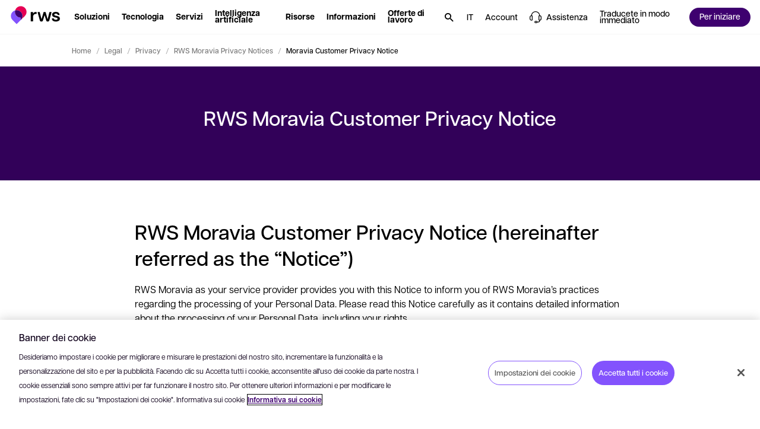

--- FILE ---
content_type: text/html; charset=utf-8
request_url: https://www.rws.com/it/legal/privacy/moravia/rws-moravia-customer-privacy-notice/
body_size: 86160
content:

<!DOCTYPE html>
<html lang="it-it" dir="ltr">
<head>
    <script src="https://cdn.optimizely.com/js/5098497884553216.js"></script>
    <meta charset="utf-8" />
    <title>Moravia Customer Privacy Notice - RWS</title>
    <meta name="description" content="RWS Moravia Customer Privacy Notice. Learn more here today." />
    <meta name="viewport" content="width=device-width, initial-scale=1.0, minimum-scale=1.0, user-scalable=yes" />
    <meta http-equiv="X-UA-Compatible" content="IE=edge" />
    <meta name="version" content="28.0.1.2">

    <link rel="manifest" href="/manifest_rws.json" />
    <link rel="shortcut icon" sizes="16x16 32x32 48x48" href="/icons/favicon_rws.ico" type="image/x-icon">
    <link rel="icon" type="image/png" sizes="96x96" href="/icons/favicon-96x96_rws.png" />
    <link rel="apple-touch-icon" type="image/png" sizes="180x180" href="/icons/apple-touch-icon_rws.png" />
    <link rel="icon" type="image/svg+xml" sizes="any" href="/icons/favicon_rws.svg" />

        <meta name="robots" content="index, follow" />

        <meta name="bu" content="corp-leg">

        <meta name="pillar" content="misc">




        <!-- GTM  - - BEGIN -->
        <script>
            (function (w, d, s, l, i) {
                w[l] = w[l] || []; w[l].push({
                    'gtm.start':
                        new Date().getTime(), event: 'gtm.js'
                }); var f = d.getElementsByTagName(s)[0],
                    j = d.createElement(s), dl = l != 'dataLayer' ? '&l=' + l : ''; j.async = true; j.src =
                        'https://www.googletagmanager.com/gtm.js?id=' + i + dl; f.parentNode.insertBefore(j, f);
            })(window, document, 'script', 'dataLayer', 'GTM-N4RFHDQ');
        </script>
        <!-- GTM - END -->
    <!-- Open Graph Tags - BEGIN -->
    <meta property="og:description" content="RWS Moravia Customer Privacy Notice. Learn more here today." />
    <meta property="og:image" content="https://www.rws.com/media/it/Images/web-preview-socials_tcm218-208946.webp?v=20260108080154" />
    <meta property="og:title" content="Moravia Customer Privacy Notice - RWS" />
    <meta property="og:type" content="website" />
    <meta property="og:url" content="https://www.rws.com/it/legal/privacy/moravia/rws-moravia-customer-privacy-notice/" />
    <!-- Open Graph Tags - END -->
    <!-- Twitter Tags - BEGIN -->
    <meta name="twitter:image" content="https://www.rws.com/media/it/Images/web-preview-socials_tcm218-208946.webp?v=20260108080154" />
    <meta name="twitter:title" content="Moravia Customer Privacy Notice - RWS" />
    <meta name="twitter:description" content="RWS Moravia Customer Privacy Notice. Learn more here today." />
    <meta name="twitter:card" content="summary" />
    <!-- Twitter Tags - END -->
    <!-- OneTrust Cookies Consent Notice start for rws.com -->
    <script src="https://cdn.cookielaw.org/scripttemplates/otSDKStub.js" type="text/javascript" data-document-language="true" charset="UTF-8" data-domain-script="0829f7a9-9cc9-475a-bac1-3acee089735b"></script>
    <script>
        function OptanonWrapper() {
        }
    </script>
    <!-- OneTrust Cookies Consent Notice end for rws.com -->
    <!-- Link Rel Tags - BEGIN -->
    <link rel="canonical" href="https://www.rws.com/it/legal/privacy/moravia/rws-moravia-customer-privacy-notice/">
        <link rel="alternate" href="https://www.rws.com/legal/privacy/moravia/rws-moravia-customer-privacy-notice/" hreflang="en-gb">
        <link rel="alternate" href="https://www.rws.com/de/legal/privacy/moravia/rws-moravia-customer-privacy-notice/" hreflang="de-de">
        <link rel="alternate" href="https://www.rws.com/fr/legal/privacy/moravia/rws-moravia-customer-privacy-notice/" hreflang="fr-fr">
        <link rel="alternate" href="https://www.rws.com/jp/legal/privacy/moravia/rws-moravia-customer-privacy-notice/" hreflang="ja-JP">
        <link rel="alternate" href="https://www.rws.com/cn/legal/privacy/moravia/rws-moravia-customer-privacy-notice/" hreflang="zh-CN">
        <link rel="alternate" href="https://www.rws.com/es/legal/privacy/moravia/rws-moravia-customer-privacy-notice/" hreflang="es-ES">
        <link rel="alternate" href="https://www.rws.com/it/legal/privacy/moravia/rws-moravia-customer-privacy-notice/" hreflang="it-it">
        <link rel="alternate" href="https://www.rws.com/kr/legal/privacy/moravia/rws-moravia-customer-privacy-notice/" hreflang="ko-KR">
    <!-- Link Rel Tags - END -->

    <link id="css-app" href="/css/app.min.css?v=20260108080154?v=20260108080154" rel="stylesheet"  />
<link id="css-mega-navigation" href="/css/components/mega-navigation.min.css?v=20260108080154?v=20260108080154" rel="stylesheet"  />
<link id="css-site-logo" href="/css/components/site-logo.min.css?v=20260108080154?v=20260108080154" rel="stylesheet"  />
<link id="css-navigation-solution" href="/css/components/navigation-solution.min.css?v=20260108080154?v=20260108080154" rel="stylesheet"  />
<link id="css-navigation-software" href="/css/components/navigation-software.min.css?v=20260108080154?v=20260108080154" rel="stylesheet"  />
<link id="css-navigation-services" href="/css/components/navigation-services.min.css?v=20260108080154?v=20260108080154" rel="stylesheet"  />
<link id="css-navigation-about" href="/css/components/navigation-about.min.css?v=20260108080154?v=20260108080154" rel="stylesheet"  />
<link id="css-navigation-resources" href="/css/components/navigation-resources.min.css?v=20260108080154?v=20260108080154" rel="stylesheet"  />
<link id="css-navigation-search" href="/css/components/navigation-search.min.css?v=20260108080154?v=20260108080154" rel="stylesheet"  />
<link id="css-modal" href="/css/components/modal.min.css?v=20260108080154?v=20260108080154" rel="stylesheet"  />
<link id="css-breadcrumb" href="/css/components/breadcrumb.min.css?v=20260108080154?v=20260108080154" rel="stylesheet"  />
<link id="css-hero" href="/css/components/hero.min.css?v=20260108080154?v=20260108080154" rel="stylesheet"  />
<link id="css-text-block" href="/css/components/text-block.min.css?v=20260108080154?v=20260108080154" rel="stylesheet"  />
<link id="css-faq" href="/css/components/faq.min.css?v=20260108080154?v=20260108080154" rel="stylesheet"  />
<link id="css-one-trust-site-footer" href="/css/components/one-trust-site-footer.min.css?v=20260108080154?v=20260108080154" rel="stylesheet"  />

    

    <!-- Adobe Font • Articulat CF -->
    <link rel="preload" href="https://use.typekit.net/zmj7uzc.css" as="style" onload="this.onload=null;this.rel='stylesheet'">
    <noscript><link rel="stylesheet" href="https://use.typekit.net/zmj7uzc.css"></noscript>
    <style>
        @font-face {
          font-family: "articulat-cf"; /* смотри в CSS Adobe */
          font-display: swap !important;
        }
    </style>

    
            <script type="application/ld&#x2B;json">
                    {
  "@context": "https://schema.org",
  "@type": "BreadcrumbList",
  "image": [],
  "itemListElement": [
    {
      "@type": "ListItem",
      "position": "1",
      "name": "Home",
      "item": "https://www.rws.com/it/"
    },
    {
      "@type": "ListItem",
      "position": "2",
      "name": "Legal",
      "item": "https://www.rws.com/it/legal/"
    },
    {
      "@type": "ListItem",
      "position": "3",
      "name": "Privacy",
      "item": "https://www.rws.com/it/legal/privacy/"
    },
    {
      "@type": "ListItem",
      "position": "4",
      "name": "RWS Moravia Privacy Notices",
      "item": "https://www.rws.com/it/legal/privacy/moravia/"
    },
    {
      "@type": "ListItem",
      "position": "5",
      "name": "Moravia Customer Privacy Notice"
    }
  ]
}
            </script>


    <!-- dreamdata start -->
    <script type="text/plain" class="optanon-category-C0002">
        !function(){window.analytics||(window.analytics=[]),window.analytics.methods=["identify","track","trackLink","trackForm","trackClick","trackSubmit","page","pageview","ab","alias","ready","group","on","once","off"],window.analytics.factory=function(a){return function(){var t=Array.prototype.slice.call(arguments);return t.unshift(a),window.analytics.push(t),window.analytics}};for(var a=0;a<window.analytics.methods.length;a++){var t=window.analytics.methods[a];window.analytics[t]=window.analytics.factory(t)}analytics.load=function(a){if(!document.getElementById("dreamdata-analytics")){window.__DD_TEMP_ANALYTICS__=window.analytics;var t=document.createElement("script");t.async=!0,t.id="dreamdata-analytics",t.type="text/javascript",t.src="https://cdn.dreamdata.cloud/scripts/analytics/v1/dreamdata.min.js",t.addEventListener("load",function(t){if(analytics&&analytics.initialize)for(analytics.initialize({"Dreamdata.io":{apiKey:a}});window.__DD_TEMP_ANALYTICS__.length>0;){var i=window.__DD_TEMP_ANALYTICS__.shift(),n=i.shift();analytics[n]&&analytics[n].apply(analytics,i)}},!1);var i=document.getElementsByTagName("script")[0];i.parentNode.insertBefore(t,i)}},analytics.load("94bef611-3536-4332-b440-ccd58d3eeae0"),analytics.page()}();
    </script>
    <script type="text/plain" class="optanon-category-C0002">
        var script = document.createElement('script');
        script.async = 'true';
        script.id = 'dreamdata-form-identify';
        script.src = "https://cdn.dreamdata.cloud/scripts/identify-form/v1/identify-form.min.js";
        script.setAttribute('data-hubspot-forms', 'true');
        document.head.appendChild(script);
    </script>
    <!-- dreamdata end -->
</head>
<body data-page-id="188025">
    
<div class="accessibility-skip">
    <button data-target="#main" class="accessibility-skip__link" lang="it-it" aria-label="Passare al contenuto principale e premere Invio">
        <span class="accessibility-skip-icon icon-section"></span>

        <span class="accessibility-skip-title">Passare al contenuto principale</span>

        <span class="accessibility-skip-icon icon-enter"></span>
    </button>
</div>



    <div class="page page--rws page--fullwidth">
        <section class="region__Header">
<header aria-label="main" class="header">

<nav role="navigation" class="mega_navigation default">
  <div class="mega_navigation__outer " data-navigation-node>
    <div class="mega_navigation__inner">
        <ul class="mega_navigation__group">
            <!--TemplateName: SiteLogo-->

<li class="site_logo">
    <a title="RWS" class="site_logo__link" role="button" aria-haspopup="false" href="/it">
        <img alt="RWS" title="RWS" class="site_logo__image image--default " data-mime-type="image/svg&#x2B;xml" height="48" loading="eager" src="/media/it/Images/logo-rws_tcm218-236815.svg?v=20260108080154" width="80" />

    </a>
</li>
            <!--TemplateName: NavigationSolution-->

<li class="menu_item solution" id="menu-item-251578" data-menu-solution data-desktop>
  
    <button class="menu_item__link" data-menu-section="Soluzioni" aria-label="Soluzioni. Premere il tasto Spazio per visualizzare i sottomenu." role="button" aria-haspopup="true" aria-expanded="false">
        <span class="hover">
            <span class="text--node">
                Soluzioni
            </span>
        </span>
    </button>


  <div class="menu_item__content" aria-label="Premere ESC per nascondere Soluzioni">
    <div class="menu_item__tabs">
      <div class="menu_item__tabs_wrapper">
          <button class="menu_item__tabs_item active" data-radio-label-for="menu-tab-id-0-251578">
            <span class="menu_item__tabs_title">
              Per settore
            </span>

            <span class="menu_item__tabs_description">
              In che modo le aziende come la vostra utilizzano la tecnologia e i servizi di RWS
            </span>
          </button>
          <button class="menu_item__tabs_item " data-radio-label-for="menu-tab-id-1-251578">
            <span class="menu_item__tabs_title">
              Per caso di utilizzo
            </span>

            <span class="menu_item__tabs_description">
              Tecnologie e servizi linguistici basati sull&#x27;intelligenza artificiale per affrontare le vostre sfide
            </span>
          </button>
      </div>

      <div class="menu_item__tabs_content_outer">
          <div id="menu-tab-id-0-251578" data-type="radio" data-name="menu-item-tabs-251578" class="menu_item__tabs_checkbox checked"></div>
          <div class="menu_item__tabs_content">
            <div class="menu_item__tabs_content_inner">
                <div class="menu_item__columns">
                    <div class="menu_item__columns__item ">
                        <div class="menu_item__columns_title">
                          A-G
                        </div>

                        <ul class="menu_item__columns_list">
                            <li class="columns_list__subitem">
                                <a class="columns_list__link" data-menu-section="solution" href="/it/industries/aerospace-and-defense/">

                                  <span class="text--node">Settore aerospaziale e difesa</span>

                                </a>
                            </li>
                            <li class="columns_list__subitem">
                                <a class="columns_list__link" data-menu-section="solution" href="/it/industries/automotive/">

                                  <span class="text--node">Settore automobilistico</span>

                                </a>
                            </li>
                            <li class="columns_list__subitem">
                                <a class="columns_list__link" data-menu-section="solution" href="/it/industries/energy/">

                                  <span class="text--node">Energia</span>

                                </a>
                            </li>
                            <li class="columns_list__subitem">
                                <a class="columns_list__link" data-menu-section="solution" href="/it/industries/financial-services/">

                                  <span class="text--node">Settore finanziario </span>

                                </a>
                            </li>
                            <li class="columns_list__subitem">
                                <a class="columns_list__link" data-menu-section="solution" href="/it/industries/government/">

                                  <span class="text--node">Pubblica amministrazione</span>

                                </a>
                            </li>
                        </ul>
                    </div>
                    <div class="menu_item__columns__item ">
                        <div class="menu_item__columns_title">
                          H-M
                        </div>

                        <ul class="menu_item__columns_list">
                            <li class="columns_list__subitem">
                                <a class="columns_list__link" data-menu-section="solution" href="/it/industries/legal/">

                                  <span class="text--node">Settore legale</span>

                                </a>
                            </li>
                            <li class="columns_list__subitem">
                                <a class="columns_list__link" data-menu-section="solution" href="/it/industries/life-sciences/">

                                  <span class="text--node">Scienze biologiche</span>

                                </a>
                            </li>
                            <li class="columns_list__subitem">
                                <a class="columns_list__link" data-menu-section="solution" href="/it/industries/luxury-brands/">

                                  <span class="text--node">Marchi di lusso</span>

                                </a>
                            </li>
                            <li class="columns_list__subitem">
                                <a class="columns_list__link" data-menu-section="solution" href="/it/industries/managed-care/">

                                  <span class="text--node">Assistenza sanitaria</span>

                                </a>
                            </li>
                            <li class="columns_list__subitem">
                                <a class="columns_list__link" data-menu-section="solution" href="/it/industries/industrial-manufacturing/">

                                  <span class="text--node">Settore manifatturiero</span>

                                </a>
                            </li>
                            <li class="columns_list__subitem">
                                <a class="columns_list__link" data-menu-section="solution" href="/it/industries/media-entertainment/">

                                  <span class="text--node">Contenuti multimediali e intrattenimento</span>

                                </a>
                            </li>
                        </ul>
                    </div>
                    <div class="menu_item__columns__item ">
                        <div class="menu_item__columns_title">
                          N-Z
                        </div>

                        <ul class="menu_item__columns_list">
                            <li class="columns_list__subitem">
                                <a class="columns_list__link" data-menu-section="solution" href="/it/industries/retail-and-ecommerce/">

                                  <span class="text--node">Vendita al dettaglio</span>

                                </a>
                            </li>
                            <li class="columns_list__subitem">
                                <a class="columns_list__link" data-menu-section="solution" href="/it/industries/high-tech-software/">

                                  <span class="text--node">Tecnologia</span>

                                </a>
                            </li>
                            <li class="columns_list__subitem">
                                <a class="columns_list__link" data-menu-section="solution" href="/it/industries/telecommunications/">

                                  <span class="text--node">Telecomunicazioni</span>

                                </a>
                            </li>
                            <li class="columns_list__subitem">
                                <a class="columns_list__link" data-menu-section="solution" href="/it/industries/hospitality/">

                                  <span class="text--node">Turismo e ospitalit&#xE0;</span>

                                </a>
                            </li>
                        </ul>
                    </div>
                </div>

            </div>

              <div class="controls">
                <a data-menu-cta="cta" data-menu-section="solution" class="btn btn--medium btn--primary" href="https://app.hai.rws.com/en-US" target="_self"><span class="btn--text">
                  Avete bisogno di tradurre un documento? Caricatelo subito per iniziare
                </span><span class="icon icon--launch"></span></a>
              </div>
          </div>
          <div id="menu-tab-id-1-251578" data-type="radio" data-name="menu-item-tabs-251578" class="menu_item__tabs_checkbox "></div>
          <div class="menu_item__tabs_content">
            <div class="menu_item__tabs_content_inner">
                <div class="menu_item__columns">
                    <div class="menu_item__columns__item no--title">

                        <ul class="menu_item__columns_list">
                            <li class="columns_list__subitem">
                                <a class="columns_list__link" data-menu-section="solution" href="/it/localization/services/strategic-localization/">

                                  <span class="text--node">Localizzazione strategica</span>

                                </a>
                            </li>
                            <li class="columns_list__subitem">
                                <a class="columns_list__link" data-menu-section="solution" href="/it/localization/services/solutions/setting-up-a-global-content-localization-programme/">

                                  <span class="text--node">Configurazione di un programma di localizzazione di contenuti globali</span>

                                </a>
                            </li>
                            <li class="columns_list__subitem">
                                <a class="columns_list__link" data-menu-section="solution" href="/it/localization/services/solutions/optimizing-a-global-content-programme/">

                                  <span class="text--node">Ottimizzazione di un programma di contenuti globali</span>

                                </a>
                            </li>
                            <li class="columns_list__subitem">
                                <a class="columns_list__link" data-menu-section="solution" href="/it/localization/services/solutions/international-product-launch/">

                                  <span class="text--node">Lancio internazionale del prodotto</span>

                                </a>
                            </li>
                            <li class="columns_list__subitem">
                                <a class="columns_list__link" data-menu-section="solution" href="/it/localization/services/solutions/harness-the-power-of-ai-for-global-content/">

                                  <span class="text--node">Integrazione dell&#x27;intelligenza artificiale nella vostra strategia relativa ai contenuti globali</span>

                                </a>
                            </li>
                            <li class="columns_list__subitem">
                                <a class="columns_list__link" data-menu-section="solution" href="/it/language-weaver/">

                                  <span class="text--node">Traduzione automatica neurale</span>

                                </a>
                            </li>
                        </ul>
                    </div>
                    <div class="menu_item__columns__item no--title">

                        <ul class="menu_item__columns_list">
                            <li class="columns_list__subitem">
                                <a class="columns_list__link" data-menu-section="solution" href="/it/content-management/tridion/">

                                  <span class="text--node">Gestione dei contenuti</span>

                                </a>
                            </li>
                            <li class="columns_list__subitem">
                                <a class="columns_list__link" data-menu-section="solution" href="/it/language-weaver/government-solutions/">

                                  <span class="text--node">Intelligence dei contenuti multilingue</span>

                                </a>
                            </li>
                            <li class="columns_list__subitem">
                                <a class="columns_list__link" data-menu-section="solution" href="/it/intellectual-property-solutions/patents/patent-translations/">

                                  <span class="text--node">Traduzioni di brevetti</span>

                                </a>
                            </li>
                            <li class="columns_list__subitem">
                                <a class="columns_list__link" data-menu-section="solution" href="/it/content-management/tridion/">

                                  <span class="text--node">Migliorare l&#x27;esperienza cliente</span>

                                </a>
                            </li>
                            <li class="columns_list__subitem">
                                <a class="columns_list__link" data-menu-section="solution" href="https://www.trados.com/it/product/enterprise/" target="external_language_prefix">

                                  <span class="text--node">Gestire i progetti di traduzione</span>

                                    <span class="icon icon--launch external"></span>
                                </a>
                            </li>
                            <li class="columns_list__subitem">
                                <a class="columns_list__link" data-menu-section="solution" href="/it/content-management/tridion/semantic-ai/">

                                  <span class="text--node">Intelligenza artificiale per la gestione dei contenuti</span>

                                </a>
                            </li>
                        </ul>
                    </div>
                </div>

                <div class="menu_item__promo">
                    <a class="menu_item__promo_item" data-menu-section="solution" href="https://app.hai.rws.com/en-US" target="_self">
                        <picture class="menu_item__promo_image"><source media="(min-width: 900px)" srcset="/media/it/Images/1-lal-start-speaking_tcm218-245032.webp?v=20260108080154"></source><source srcset="/media/it/Images/1-lal-start-speaking_tcm218-245032.webp?v=20260108080154"></source><img alt="" data-mime-type="image/webp" loading="lazy" src="/media/it/Images/1-lal-start-speaking_tcm218-245032.webp?v=20260108080154"></img></picture></picture>

                        <span class="menu_item__promo_inner">
                            <span class="menu_item__promo_title">Uomo &#x2B; intelligenza artificiale </span>

                            <span class="menu_item__promo_description">Avete bisogno di tradurre un documento? Caricatelo subito per iniziare</span>
                        </span>
                    </a>
                    <a class="menu_item__promo_item" data-menu-section="solution" href="/it/artificial-intelligence/">
                        <picture class="menu_item__promo_image"><source media="(min-width: 900px)" srcset="/media/dynamic/it/images/gi-social-1_tcm218-242456.webp?original=.jpg&amp;v=20260108080154"></source><source srcset="/media/dynamic/it/images/gi-social-1_tcm218-242456.webp?original=.jpg&amp;v=20260108080154"></source><img alt="" data-mime-type="image/jpeg" loading="lazy" src="/media/dynamic/it/images/gi-social-1_tcm218-242456.webp?original=.jpg&amp;v=20260108080154"></img></picture></picture>

                        <span class="menu_item__promo_inner">
                            <span class="menu_item__promo_title">Intelligenza artificiale in RWS  </span>

                            <span class="menu_item__promo_description">Liberate il vostro potenziale nel campo dell&#x27;intelligenza artificiale</span>
                        </span>
                    </a>
                    <a class="menu_item__promo_item" data-menu-section="solution" href="/it/localization/services/ai-for-global-content/">
                        <picture class="menu_item__promo_image"><source media="(min-width: 900px)" srcset="/media/dynamic/it/images/transcreation-resource-page-thumbnail_resource-page-thumbnail-image_tcm218-200305.webp?original=.png&amp;v=20260108080154"></source><source srcset="/media/dynamic/it/images/transcreation-resource-page-thumbnail_resource-page-thumbnail-image_tcm218-200305.webp?original=.png&amp;v=20260108080154"></source><img alt="RWS - Transcreation" data-mime-type="image/png" loading="lazy" src="/media/dynamic/it/images/transcreation-resource-page-thumbnail_resource-page-thumbnail-image_tcm218-200305.webp?original=.png&amp;v=20260108080154"></img></picture></picture>

                        <span class="menu_item__promo_inner">
                            <span class="menu_item__promo_title">Intelligenza artificiale per contenuti globali</span>

                            <span class="menu_item__promo_description">Provate le nostre rivoluzionarie soluzioni di traduzione basate sull&#x27;intelligenza artificiale</span>
                        </span>
                    </a>
                </div>
            </div>

          </div>
      </div>
    </div>
  </div>
</li>
            <!--TemplateName: NavigationSoftware-->

<li class="menu_item software" id="menu-item-250002" data-desktop>
    
    <button class="menu_item__link" data-menu-section="Tecnologia" aria-label="Tecnologia. Premere il tasto Spazio per visualizzare i sottomenu." role="button" aria-haspopup="true" aria-expanded="false">
        <span class="hover">
            <span class="text--node">
                Tecnologia
            </span>
        </span>
    </button>


    <div class="menu_item__content" aria-label="Premere ESC per nascondere Tecnologia">
        <div class="menu_item__content_outer">
            <div class="menu_item__content_inner">
                <div class="menu_item__content_heading">
                    <div class="heading__description"></div>
                </div>

                    <div class="menu_item__columns">
                            <div class="menu_item__columns__item">
                                <div class="menu_item__columns__item">
                                            <a class="menu_item__columns_title" data-menu-section="software" href="/it/localization/products/">
                                              Traduzione
                                            </a>

                                            <ul class="menu_item__columns_list">
                                                <li class="columns_list__subitem">
                                                        <a class="columns_list__link" data-menu-section="software" href="https://www.trados.com/" target="_blank">                                                            
                                                            <div class="columns_list__subitem_text">

                                                                Trados

                                                                    <span class="icon icon--launch external"></span>
                                                            </div>

                                                                <div class="columns_list__subitem_description">
                                                                    Piattaforma di gestione delle traduzioni per professionisti del settore linguistico
                                                                </div>
                                                        </a>



                                                        <div class="columns_list__sublinks">
                                                                <a class="columns_list__sublink" data-menu-section="software" href="https://www.trados.com/product/enterprise/" target="_blank">
                                                                    Enterprise

                                                                        <span class="icon icon--launch external"></span>
                                                                </a>
                                                                <a class="columns_list__sublink" data-menu-section="software" href="https://www.trados.com/product/accelerate/" target="_blank">
                                                                    Accelerate

                                                                        <span class="icon icon--launch external"></span>
                                                                </a>
                                                                <a class="columns_list__sublink" data-menu-section="software" href="https://www.trados.com/product/team/" target="_blank">
                                                                    Team

                                                                        <span class="icon icon--launch external"></span>
                                                                </a>
                                                                <a class="columns_list__sublink" data-menu-section="software" href="https://www.trados.com/product/studio/" target="_blank">
                                                                    Studio

                                                                        <span class="icon icon--launch external"></span>
                                                                </a>
                                                        </div>
                                                </li>
                                                <li class="columns_list__subitem">
                                                        <a class="columns_list__link" data-menu-section="software" href="/it/language-weaver/">                                                            
                                                            <div class="columns_list__subitem_text">

                                                                Language Weaver

                                                            </div>

                                                                <div class="columns_list__subitem_description">
                                                                    Software di traduzione automatica aziendale basato sull'intelligenza artificiale
                                                                </div>
                                                        </a>



                                                </li>
                                        </ul>
                                </div>
                            </div>
                            <div class="menu_item__columns__item">
                                <div class="menu_item__columns__item">
                                            <a class="menu_item__columns_title" data-menu-section="software" href="/it/content-management/tridion/sites/">
                                              Esperienza digitale
                                            </a>

                                            <ul class="menu_item__columns_list">
                                                <li class="columns_list__subitem">
                                                        <a class="columns_list__link" data-menu-section="software" href="/it/content-management/tridion/sites/">                                                            
                                                            <div class="columns_list__subitem_text">

                                                                Tridion Sites

                                                            </div>

                                                                <div class="columns_list__subitem_description">
                                                                    Sistema di gestione dei contenuti Web e piattaforma componibile per l'esperienza digitale
                                                                </div>
                                                        </a>



                                                </li>
                                        </ul>
                                </div>
                                <div class="menu_item__columns__item">
                                            <div class="menu_item__columns_title" data-menu-section="software">
                                                Piattaforme IP
                                            </div>

                                            <ul class="menu_item__columns_list">
                                                <li class="columns_list__subitem">
                                                        <a class="columns_list__link" data-menu-section="software" href="/it/intellectual-property-solutions/patents/inovia/">                                                            
                                                            <div class="columns_list__subitem_text">

                                                                inovia

                                                            </div>

                                                                <div class="columns_list__subitem_description">
                                                                    Piattaforma di deposito internazionale di brevetti
                                                                </div>
                                                        </a>



                                                </li>
                                                <li class="columns_list__subitem">
                                                        <a class="columns_list__link" data-menu-section="software" href="/it/intellectual-property-solutions/technology/aop-connect/">                                                            
                                                            <div class="columns_list__subitem_text">

                                                                AOP Connect

                                                            </div>

                                                                <div class="columns_list__subitem_description">
                                                                    Piattaforma di ricerca sulla proprietà intellettuale
                                                                </div>
                                                        </a>



                                                </li>
                                                <li class="columns_list__subitem">
                                                        <a class="columns_list__link" data-menu-section="software" href="/it/intellectual-property-solutions/technology/portal-for-renewals/">                                                            
                                                            <div class="columns_list__subitem_text">

                                                                Portale IP RWS per i rinnovi

                                                            </div>

                                                                <div class="columns_list__subitem_description">
                                                                    Portale online per il rinnovo dei brevetti
                                                                </div>
                                                        </a>



                                                </li>
                                        </ul>
                                </div>
                            </div>
                            <div class="menu_item__columns__item">
                                <div class="menu_item__columns__item">
                                            <a class="menu_item__columns_title" data-menu-section="software" href="/it/content-management/structured-content/">
                                              Contenuti strutturati
                                            </a>

                                            <ul class="menu_item__columns_list">
                                                <li class="columns_list__subitem">
                                                        <a class="columns_list__link" data-menu-section="software" href="/it/content-management/fonto/">                                                            
                                                            <div class="columns_list__subitem_text">

                                                                Fonto

                                                            </div>

                                                                <div class="columns_list__subitem_description">
                                                                    Piattaforma di creazione di contenuti strutturati
                                                                </div>
                                                        </a>



                                                </li>
                                                <li class="columns_list__subitem">
                                                        <a class="columns_list__link" data-menu-section="software" href="/it/contenta/">                                                            
                                                            <div class="columns_list__subitem_text">

                                                                Contenta

                                                            </div>

                                                                <div class="columns_list__subitem_description">
                                                                    Suite di pubblicazione tecnica per il settore aerospaziale e della difesa
                                                                </div>
                                                        </a>



                                                </li>
                                                <li class="columns_list__subitem">
                                                        <a class="columns_list__link" data-menu-section="software" href="/it/content-management/propylon/">                                                            
                                                            <div class="columns_list__subitem_text">

                                                                Propylon

                                                            </div>

                                                                <div class="columns_list__subitem_description">
                                                                    Soluzione per la gestione dei contenuti strutturati per il settore legale e normativo
                                                                </div>
                                                        </a>



                                                </li>
                                                <li class="columns_list__subitem">
                                                        <a class="columns_list__link" data-menu-section="software" href="/it/content-management/tridion/docs/">                                                            
                                                            <div class="columns_list__subitem_text">

                                                                Tridion Docs

                                                            </div>

                                                                <div class="columns_list__subitem_description">
                                                                    Gestione dei contenuti strutturati per tutti gli altri settori
                                                                </div>
                                                        </a>



                                                </li>
                                                <li class="columns_list__subitem">
                                                        <a class="columns_list__link" data-menu-section="software" href="/it/xpp/">                                                            
                                                            <div class="columns_list__subitem_text">

                                                                XPP

                                                            </div>

                                                                <div class="columns_list__subitem_description">
                                                                    Pubblicazione di contenuti strutturati XML
                                                                </div>
                                                        </a>



                                                </li>
                                        </ul>
                                </div>
                            </div>
                    </div>

            </div>
        </div>

            
<div class="menu_item__promo">
            <a class="menu_item__promo_item " data-menu-cta="promo" data-menu-section="Primi passi" href="/it/support/professional-services/" target="_blank">
                
        <picture class="menu_item__promo_background"><source media="(min-width: 900px)" srcset="/media/it/Images/ps_tcm218-251576.webp?v=20260108080154"></source><source srcset="/media/it/Images/ps_tcm218-251576.webp?v=20260108080154"></source><img alt="" data-mime-type="image/webp" loading="lazy" src="/media/it/Images/ps_tcm218-251576.webp?v=20260108080154"></img></picture></picture>

    <div class="menu_item__promo_inner">
            <div class="menu_item__promo_title">Avete bisogno di supporto per iniziare?</div>

            <div class="menu_item__promo_description">Ottenete il massimo dal vostro prodotto software RWS con i nostri servizi di implementazione e formazione</div>

            <button data-menu-cta="promo" data-menu-section="Primi passi" class="btn btn--small btn--outline"><span class="btn--text">
                Primi passi
            </span></button>
    </div>

            </a>
            <a class="menu_item__promo_item " data-menu-cta="promo" data-menu-section="Ulteriori informazioni" href="/it/support/">
                
        <picture class="menu_item__promo_background"><source media="(min-width: 900px)" srcset="/media/it/Images/community_tcm218-251575.webp?v=20260108080154"></source><source srcset="/media/it/Images/community_tcm218-251575.webp?v=20260108080154"></source><img alt="" data-mime-type="image/webp" loading="lazy" src="/media/it/Images/community_tcm218-251575.webp?v=20260108080154"></img></picture></picture>

    <div class="menu_item__promo_inner">
            <div class="menu_item__promo_title">Risorse tecniche</div>

            <div class="menu_item__promo_description">Documentazione, community e knowledge base</div>

            <button data-menu-cta="promo" data-menu-section="Ulteriori informazioni" class="btn btn--small btn--outline"><span class="btn--text">
                Ulteriori informazioni
            </span></button>
    </div>

            </a>
</div>

    </div>
</li>
            <!--TemplateName: NavigationServices-->

<li class="menu_item services style-grey" id="menu-item-250004" data-desktop>
  
    <button class="menu_item__link" data-menu-section="Servizi" aria-label="Servizi. Premere il tasto Spazio per visualizzare i sottomenu." role="button" aria-haspopup="true" aria-expanded="false">
        <span class="hover">
            <span class="text--node">
                Servizi
            </span>
        </span>
    </button>


  <div class="menu_item__content" aria-label="Premere ESC per nascondere Servizi">
    <div class="menu_item__content_outer with_bottom_footer">
      <div class="menu_item__content_inner">
        <div class="menu_item__content_heading">
          <div class="heading__description"></div>
        </div>

          <div class="menu_item__columns">
              <div class="menu_item__columns__item">
                <div class="menu_item__columns_title with-icon">

                    <a class="title__link" data-menu-section="services" href="/it/localization/services/translation-services/">
                        <picture class="icon"><source media="(min-width: 900px)" srcset="/media/it/Images/1-translation_tcm218-275579.svg?v=20260108080154"></source><source srcset="/media/it/Images/1-translation_tcm218-275579.svg?v=20260108080154"></source><img alt="" data-mime-type="image/svg&#x2B;xml" loading="lazy" src="/media/it/Images/1-translation_tcm218-275579.svg?v=20260108080154"></img></picture></picture>

                      <span class="text--node">Traduzione e localizzazione</span>

                    </a>
                </div>

                  <ul class="menu_item__columns_list with-icon">
                      <li class="columns_list__subitem">
                          <a class="columns_list__link" data-menu-section="services" href="/it/localization/services/translation-services/video-and-audio-translation/">
                            Audio e video

                          </a>

                      </li>
                      <li class="columns_list__subitem">
                          <a class="columns_list__link" data-menu-section="services" href="/it/localization/services/translation-services/document-translation/">
                            Documento

                          </a>

                      </li>
                      <li class="columns_list__subitem">
                          <a class="columns_list__link" data-menu-section="services" href="/it/localization/services/translation-services/software-localization/">
                            Software

                          </a>

                      </li>
                      <li class="columns_list__subitem">
                          <a class="columns_list__link" data-menu-section="services" href="/it/localization/services/translation-services/website-localization/">
                            Sito Web

                          </a>

                      </li>
                  </ul>
              </div>
              <div class="menu_item__columns__item">
                <div class="menu_item__columns_title with-icon">

                    <a class="title__link" data-menu-section="services" href="/it/localization/services/creative-and-digital-content-localization/">
                        <picture class="icon"><source media="(min-width: 900px)" srcset="/media/it/Images/2-digital-localization_tcm218-275581.svg?v=20260108080154"></source><source srcset="/media/it/Images/2-digital-localization_tcm218-275581.svg?v=20260108080154"></source><img alt="" data-mime-type="image/svg&#x2B;xml" loading="lazy" src="/media/it/Images/2-digital-localization_tcm218-275581.svg?v=20260108080154"></img></picture></picture>

                      <span class="text--node">Contenuti creativi e digitali</span>

                    </a>
                </div>

                  <ul class="menu_item__columns_list with-icon">
                      <li class="columns_list__subitem">
                          <a class="columns_list__link" data-menu-section="services" href="/it/localization/services/accessibility/">
                            Accessibilit&#xE0; 

                          </a>

                      </li>
                      <li class="columns_list__subitem">
                          <a class="columns_list__link" data-menu-section="services" href="/it/localization/services/elearning/">
                            E-learning

                          </a>

                      </li>
                      <li class="columns_list__subitem">
                          <a class="columns_list__link" data-menu-section="services" href="/it/localization/services/creative-and-digital-content-localization/international-marketing/">
                            Marketing internazionale

                          </a>

                      </li>
                      <li class="columns_list__subitem">
                          <a class="columns_list__link" data-menu-section="services" href="/it/localization/services/creative-and-digital-content-localization/interpreting/">
                            Interpretariato

                          </a>

                      </li>
                  </ul>
              </div>
              <div class="menu_item__columns__item">
                <div class="menu_item__columns_title with-icon">

                    <a class="title__link" data-menu-section="services" href="/it/intellectual-property-solutions/">
                        <picture class="icon"><source media="(min-width: 900px)" srcset="/media/it/Images/6-intellectual-property_tcm218-275582.svg?v=20260108080154"></source><source srcset="/media/it/Images/6-intellectual-property_tcm218-275582.svg?v=20260108080154"></source><img alt="" data-mime-type="image/svg&#x2B;xml" loading="lazy" src="/media/it/Images/6-intellectual-property_tcm218-275582.svg?v=20260108080154"></img></picture></picture>

                      <span class="text--node">Propriet&#xE0; intellettuale</span>

                    </a>
                </div>

                  <ul class="menu_item__columns_list with-icon">
                      <li class="columns_list__subitem">
                          <a class="columns_list__link" data-menu-section="services" href="/it/intellectual-property-solutions/patents/patent-translations/">
                            Traduzioni di brevetti

                          </a>

                      </li>
                      <li class="columns_list__subitem">
                          <a class="columns_list__link" data-menu-section="services" href="/it/intellectual-property-solutions/patents/">
                            Registrazione dei brevetti

                          </a>

                      </li>
                      <li class="columns_list__subitem">
                          <a class="columns_list__link" data-menu-section="services" href="/it/intellectual-property-solutions/research/">
                            Ricerca sulla propriet&#xE0; intellettuale

                          </a>

                      </li>
                      <li class="columns_list__subitem">
                          <a class="columns_list__link" data-menu-section="services" href="/it/intellectual-property-solutions/patent-renewals/">
                            Rinnovi dei brevetti

                          </a>

                      </li>
                  </ul>
              </div>
              <div class="menu_item__columns__item">
                <div class="menu_item__columns_title with-icon">

                    <a class="title__link" data-menu-section="services" href="/it/industries/regulated-content/">
                        <picture class="icon"><source media="(min-width: 900px)" srcset="/media/it/Images/3-regulated-content_tcm218-275578.svg?v=20260108080154"></source><source srcset="/media/it/Images/3-regulated-content_tcm218-275578.svg?v=20260108080154"></source><img alt="" data-mime-type="image/svg&#x2B;xml" loading="lazy" src="/media/it/Images/3-regulated-content_tcm218-275578.svg?v=20260108080154"></img></picture></picture>

                      <span class="text--node">Contenuti regolamentati</span>

                    </a>
                </div>

                  <ul class="menu_item__columns_list with-icon">
                      <li class="columns_list__subitem">
                          <a class="columns_list__link" data-menu-section="services" href="/it/industries/life-sciences/pharmaceutical/">
                            Settore farmaceutico

                          </a>

                      </li>
                      <li class="columns_list__subitem">
                          <a class="columns_list__link" data-menu-section="services" href="/it/industries/life-sciences/medical-devices/">
                            Dispositivo medico

                          </a>

                      </li>
                      <li class="columns_list__subitem">
                          <a class="columns_list__link" data-menu-section="services" href="/it/industries/managed-care/">
                            Assistenza sanitaria

                          </a>

                      </li>
                      <li class="columns_list__subitem">
                          <a class="columns_list__link" data-menu-section="services" href="/it/industries/financial-services/">
                            Servizi finanziari

                          </a>

                      </li>
                      <li class="columns_list__subitem">
                          <a class="columns_list__link" data-menu-section="services" href="/it/industries/legal/">
                            Settore legale

                          </a>

                      </li>
                      <li class="columns_list__subitem">
                          <a class="columns_list__link" data-menu-section="services" href="/it/industries/life-sciences/corporate-content/">
                            Contenuti aziendali

                          </a>

                      </li>
                      <li class="columns_list__subitem">
                          <a class="columns_list__link" data-menu-section="services" href="/it/industries/financial-services/investor-relations/">
                            Relazioni con gli investitori

                          </a>

                      </li>
                  </ul>
              </div>
          </div>
      </div>

        <div class="menu_item__content_footer controls">
          <a data-menu-cta="cta" data-menu-section="services" class="btn btn--medium btn--primary" href="https://app.hai.rws.com/en-US" target="_self"><span class="btn--text">
            Avete bisogno di tradurre un documento? Caricatelo subito per iniziare
          </span><span class="icon icon--launch"></span></a>
        </div>
    </div>
  </div>
</li>
            <!--TemplateName: NavigationAbout-->

<li class="menu_item about" id="menu-item-251793" aria-haspopup="true" aria-expanded="false" data-desktop>
  
    <button class="menu_item__link" data-menu-section="Intelligenza artificiale" aria-label="Intelligenza artificiale. Premere il tasto Spazio per visualizzare i sottomenu." role="button" aria-haspopup="true" aria-expanded="false">
        <span class="hover">
            <span class="text--node">
                Intelligenza artificiale
            </span>
        </span>
    </button>


  <div class="menu_item__content" aria-label="Premere ESC per nascondere Intelligenza artificiale">
    <div class="menu_item__content_outer">
      <div class="menu_item__content_inner">
        <div class="menu_item__content_heading">
          <div class="heading__title"></div>
        </div>

          <div class="menu_item__columns">
            <div class="menu_item__columns__item no--title">
              <ul class="menu_item__columns_list">
                  <li class="columns_list__subitem">
                      <a class="columns_list__link" data-menu-section="about" href="/it/artificial-intelligence/">
                        Intelligenza artificiale in RWS

                      </a>
                  </li>
                  <li class="columns_list__subitem">
                      <a class="columns_list__link" data-menu-section="about" href="/it/localization/services/ai-for-global-content/">
                        Intelligenza artificiale per contenuti globali

                      </a>
                  </li>
              </ul>
            </div>
          </div>
      </div>
    </div>

  </div>
</li>
            <!--TemplateName: NavigationResources-->

<li class="menu_item resources style-grey" id="menu-item-249994" data-desktop>
  
    <button class="menu_item__link" data-menu-section="Risorse" aria-label="Risorse. Premere il tasto Spazio per visualizzare i sottomenu." role="button" aria-haspopup="true" aria-expanded="false">
        <span class="hover">
            <span class="text--node">
                Risorse
            </span>
        </span>
    </button>


  <div class="menu_item__content" aria-label="Premere ESC per nascondere Risorse">
    <div class="menu_item__content_outer">
      <div class="menu_item__content_inner">
        <div class="menu_item__columns">
          <div class="menu_item__columns__item no--title">
            <div class="menu_item__columns">
              <div class="menu_item__columns__item ">
                    <div class="menu_item__content_heading">
                        <a class="heading__title" data-menu-section="resources" href="/">
                            Risorse
                        </a>
                    </div>
                      <ul class="menu_item__columns_list">
                          <li class="columns_list__subitem">
                              <a class="columns_list__link" data-menu-section="resources" href="/it/customers/">
                                Testimonianze dei clienti

                              </a>
                          </li>
                          <li class="columns_list__subitem">
                              <a class="columns_list__link" data-menu-section="resources" href="/it/blog/">
                                Blog 

                              </a>
                          </li>
                          <li class="columns_list__subitem">
                              <a class="columns_list__link" data-menu-section="resources" href="/it/about/news/">
                                Comunicati stampa

                              </a>
                          </li>
                          <li class="columns_list__subitem">
                              <a class="columns_list__link" data-menu-section="resources" href="/it/about/product-news/">
                                Notizie

                              </a>
                          </li>
                          <li class="columns_list__subitem">
                              <a class="columns_list__link" data-menu-section="resources" href="/it/about/investors/">
                                Investitori

                              </a>
                          </li>
                          <li class="columns_list__subitem">
                              <a class="columns_list__link" data-menu-section="resources" href="/it/about/events/recorded-webinars/">
                                Webinar passati

                              </a>
                          </li>
                      </ul>
              </div>

              <div class="menu_item__columns__item">
                <div class="menu_item__columns_title">
                  Potrebbe interessarvi
                </div>

                <ul class="menu_item__columns_list">
                  <li class="columns_list__subitem">
                    <a class="columns_list__link_banner" data-menu-section="resources" href="https://www.rws.com/about/riding-the-ai-shockwave/" target="_blank">
                      <picture class="link_banner__background"><source media="(min-width: 900px)" srcset="/media/dynamic/it/images/gen-ai-report_tcm218-270427.webp?original=.png&amp;v=20260108080154"></source><source srcset="/media/dynamic/it/images/gen-ai-report_tcm218-270427.webp?original=.png&amp;v=20260108080154"></source><img alt="" data-mime-type="image/png" loading="lazy" src="/media/dynamic/it/images/gen-ai-report_tcm218-270427.webp?original=.png&amp;v=20260108080154"></img></picture></picture>

                      <span class="link_banner__text">
                        Report 2025 &quot;La comprensione globale diventa realt&#xE0;: cavalcate l&#x27;onda d&#x27;urto dell&#x27;intelligenza artificiale&quot;
                      </span>
                    </a>
                  </li>
                </ul>
              </div>
            </div>
          </div>

          <section class="menu_item__columns__item no--title" v-cloak id="app-event" v-bind="$attrs" data-app-type="filtered-list" data-query-url="/it/query" data-query-text="" data-sort-by="" data-sort-by-ascending="date" data-date-predicate="future" data-offset="0" data-limit="3" data-query-filters="" data-query-filters-operator="or" data-query-filter-group="" data-search-sections="" data-item-type="event" data-override-industry="" data-override-resource-type="" data-override-event-type="" data-override-country="" data-override-partner-type="" data-override-connector-type="" data-override-external-content-type="" data-override-agency="" data-override-version="" data-override-author="" data-exclude-items="" data-override-primary-resource-type="" data-override-primary-industry="" data-override-primary-product-service="" data-override-primary-topic="" data-override-integration-category="" data-override-indepth="">
            <div class="menu_item__content__grey-box">
              <div class="menu_item__columns">
                <div class="menu_item__columns__item">
                  <div class="menu_item__content_heading">
                    <a class="heading__title" data-menu-section="resources" data-idx-source href="/it/about/events/">
                      Eventi 
                    </a>
                  </div>

                  <div class="menu_item__columns_list" v-if="totalItems > 0">
                    <template v-for="(item, index) in items">
                      <component :is="`menu${item.itemType}`" :item="item" :labels="{
                                              'labellocaltime': `Ora locale`,
                                              'labelopenmap': `Visualizza dettagli`,
                                              'labelreadmore': `Ulteriori informazioni`,
                                              'viewinmytimezone': `Visualizza nel fuso orario locale`,
                                              'register': `Registrati`,
                                              'eventlistingviewdetails': `Visualizza dettagli`,
                                              'pleaseselect': `Selezionare`,
                                              'show': `Mostra`,
                                               'eventlistingregister': `Registrati`
                                            }" :data-component-id="item.id"/>
                    </template>
                  </div>

                  <div v-show="loading" class="loader">
  <div class="loader__lines" aria-label="loading..."></div>
</div>

                </div>
              </div>
            </div>
          </section>
        </div>

      </div>
    </div>

            
<div class="menu_item__promo">
            <a class="menu_item__promo_item " data-menu-cta="promo" data-menu-section="Esplora " href="/it/support/">
                
        <picture class="menu_item__promo_background"><source media="(min-width: 900px)" srcset="/media/dynamic/it/images/discover_tcm218-280832.webp?original=.png&amp;v=20260108080154"></source><source srcset="/media/dynamic/it/images/discover_tcm218-280832.webp?original=.png&amp;v=20260108080154"></source><img alt="" data-mime-type="image/png" loading="lazy" src="/media/dynamic/it/images/discover_tcm218-280832.webp?original=.png&amp;v=20260108080154"></img></picture></picture>

    <div class="menu_item__promo_inner">
            <div class="menu_item__promo_title">Risorse tecniche</div>

            <div class="menu_item__promo_description">Documentazione, community e knowledge base</div>

            <button data-menu-cta="promo" data-menu-section="Esplora " class="btn btn--small btn--outline"><span class="btn--text">
                Esplora 
            </span></button>
    </div>

            </a>
</div>

  </div>
</li>
            <!--TemplateName: NavigationAbout-->

<li class="menu_item about" id="menu-item-250023" aria-haspopup="true" aria-expanded="false" data-desktop>
  
    <a class="menu_item__link" data-menu-section="Informazioni" aria-label="Informazioni. Premere il tasto Spazio per visualizzare i sottomenu." role="button" aria-haspopup="true" aria-expanded="false" href="/it/about/">
        <span class="hover">
            <span class="text--node">
                Informazioni
            </span>
        </span>
    </a>


  <div class="menu_item__content" aria-label="Premere ESC per nascondere Informazioni">
    <div class="menu_item__content_outer">
      <div class="menu_item__content_inner">
        <div class="menu_item__content_heading">
          <div class="heading__title">Informazioni su RWS</div>
        </div>

          <div class="menu_item__columns">
            <div class="menu_item__columns__item no--title">
              <ul class="menu_item__columns_list">
                  <li class="columns_list__subitem">
                      <a class="columns_list__link" data-menu-section="about" href="/it/about/">
                        Informazioni

                      </a>
                  </li>
                  <li class="columns_list__subitem">
                      <a class="columns_list__link" data-menu-section="about" href="/it/about/corporate-sustainability/">
                        ESG

                      </a>
                  </li>
                  <li class="columns_list__subitem">
                      <a class="columns_list__link" data-menu-section="about" href="/it/about/offices/">
                        Uffici

                      </a>
                  </li>
                  <li class="columns_list__subitem">
                      <a class="columns_list__link" data-menu-section="about" href="/it/about/news/">
                        Comunicati stampa

                      </a>
                  </li>
                  <li class="columns_list__subitem">
                      <a class="columns_list__link" data-menu-section="about" href="/it/about/foundation/">
                        RWS Foundation

                      </a>
                  </li>
                  <li class="columns_list__subitem">
                      <a class="columns_list__link" data-menu-section="about" href="/it/about/investors/">
                        Relazioni con gli investitori

                      </a>
                  </li>
                  <li class="columns_list__subitem">
                      <a class="columns_list__link" data-menu-section="about" href="/it/about/executive-team/">
                        Team esecutivo

                      </a>
                  </li>
                  <li class="columns_list__subitem">
                      <a class="columns_list__link" data-menu-section="about" href="/it/about/investors/our-board/">
                        Consiglio di amministrazione

                      </a>
                  </li>
                  <li class="columns_list__subitem">
                      <a class="columns_list__link" data-menu-section="about" href="/it/partners/">
                        Partner

                      </a>
                  </li>
              </ul>
            </div>
          </div>
      </div>
    </div>

            
<div class="menu_item__promo">
            <a class="menu_item__promo_item " data-menu-cta="promo" data-menu-section="" href="https://www.rws.com/about/riding-the-ai-shockwave/" target="_blank">
                
        <picture class="menu_item__promo_background"><source media="(min-width: 900px)" srcset="/media/dynamic/it/images/gen-ai-report_tcm218-270427.webp?original=.png&amp;v=20260108080154"></source><source srcset="/media/dynamic/it/images/gen-ai-report_tcm218-270427.webp?original=.png&amp;v=20260108080154"></source><img alt="" data-mime-type="image/png" loading="lazy" src="/media/dynamic/it/images/gen-ai-report_tcm218-270427.webp?original=.png&amp;v=20260108080154"></img></picture></picture>

    <div class="menu_item__promo_inner">
            <div class="menu_item__promo_title">THOUGHT LEADERSHIP</div>

            <div class="menu_item__promo_description">Report 2025 &quot;La comprensione globale diventa realt&#xE0;: cavalcate l&#x27;onda d&#x27;urto dell&#x27;intelligenza artificiale&quot;</div>

    </div>

            </a>
</div>

  </div>
</li>
            <!--TemplateName: NavigationLink-->

  <li class="menu_item link no--dropdown" id="menu-item-250062" data-desktop>
    <a role="button" aria-haspopup="false" class="menu_item__link" data-menu-section="Offerte di lavoro" href="/it/about/careers/">
      <span class="hover">
        <span class="text--node">Offerte di lavoro</span>
      </span>
    </a>
  </li>
        </ul>
        <ul class="mega_navigation__group">
            <!--TemplateName: MenuSeparator-->
<section id="249996" class="cp non-rendering"></section>
            <!--TemplateName: NavigationSearch-->

<li class="menu_item utility__item search no--dropdown" data-mobile>
  <a href="/it/search/" class="menu_item__link" aria-haspopup="false" aria-label="Ricerca">
    <span class="icon icon--search" aria-hidden="true"></span>
  </a>
</li>

<li class="menu_item utility__item search no--dropdown" id="menu-item-250000" data-desktop>
  <div class="menu__checkbox" id="menu-search"></div>

  <button data-checkbox-label-for="menu-search" role="button" id="search__button" class="menu_item__link" aria-haspopup="true" aria-expanded="false" aria-label="Ricerca. Premere il tasto Spazio per visualizzare i sottomenu.">
    <span class="hover">
      <span class="icon icon--search" aria-hidden="true"></span>
    </span>
  </button>

  <div class="search_wrapper" aria-label="Premere ESC per nascondere Ricerca">
    <form action="/it/search/" method="get" role="search" aria-label="Su tutto il sito">
      <div class="search__field_wrapper">
        <input aria-label="Ricerca" class="search__field" id="menu-search-field" name="freetext" oninput="this.value = this.value.replace(/\(/g, &#x27;[&#x27;).replace(/\)/g, &#x27;]&#x27; )" placeholder="Ricerca" type="text" value="" />

        <button class="search__btn_submit" type="submit" title="Ricerca" aria-label="Ricerca">
          <span class="icon icon--search" aria-hidden="true"></span>
        </button>
      </div>

      <button class="search__btn_close" id="search__close"></button>
    </form>
  </div>
</li>
            <!--TemplateName: NavigationLanguageSelector-->

<li class="menu_item utility__item language_selector">
  <div class="menu__checkbox" id="language-menu-switch"></div>

    <button data-checkbox-label-for="language-menu-switch" role="button" id="menu-ls-button" class="menu_item__link language__link" aria-label="Interruttore lingua. Premere il tasto Spazio per visualizzare i sottomenu." aria-controls="menu-ls" aria-haspopup="true" aria-expanded="false">
      <span class="hover">
        <span class="language-text text--node">it</span>
        <span class="language-icon icon icon--language"></span>
      </span>
    </button>

    <div class="menu_item__content mobile__dropdown" id="menu-ls" role="menu" aria-labelledby="menu-ls-button" aria-label="Interruttore lingua. Premere ESC per nascondere.">
    <div class="menu_item__content_outer">
      <div class="menu_item__content_inner">
        <ul class="menu_item__columns_list">
            <li class="columns_list__subitem utility_menu__item" role="none">
                <a class="columns_list__link "
                   href="/legal/privacy/moravia/rws-moravia-customer-privacy-notice/"
                   alt="English"
                   lang="en-gb"
                   >
                  English
                </a>

            </li>
            <li class="columns_list__subitem utility_menu__item" role="none">
                <a class="columns_list__link "
                   href="/de/legal/privacy/moravia/rws-moravia-customer-privacy-notice/"
                   alt="Deutsch"
                   lang="de-de"
                   >
                  Deutsch
                </a>

            </li>
            <li class="columns_list__subitem utility_menu__item" role="none">
                <a class="columns_list__link "
                   href="/fr/legal/privacy/moravia/rws-moravia-customer-privacy-notice/"
                   alt="Fran&#xE7;ais"
                   lang="fr-fr"
                   >
                  Fran&#xE7;ais
                </a>

            </li>
            <li class="columns_list__subitem utility_menu__item" role="none">
                <a class="columns_list__link "
                   href="/es/legal/privacy/moravia/rws-moravia-customer-privacy-notice/"
                   alt="Espa&#xF1;ol"
                   lang="es-ES"
                   >
                  Espa&#xF1;ol
                </a>

            </li>
            <li class="columns_list__subitem utility_menu__item" role="none">
                <a class="columns_list__link selected"
                   href="/it/legal/privacy/moravia/rws-moravia-customer-privacy-notice/"
                   alt="Italiano"
                   lang="it-it"
                   >
                  Italiano
                </a>

            </li>
            <li class="columns_list__subitem utility_menu__item" role="none">
                <a class="columns_list__link "
                   href="/cn/legal/privacy/moravia/rws-moravia-customer-privacy-notice/"
                   alt="&#x7B80;&#x4F53;&#x4E2D;&#x6587;"
                   lang="zh-CN"
                   >
                  &#x7B80;&#x4F53;&#x4E2D;&#x6587;
                </a>

            </li>
            <li class="columns_list__subitem utility_menu__item" role="none">
                <a class="columns_list__link "
                   href="/jp/legal/privacy/moravia/rws-moravia-customer-privacy-notice/"
                   alt="&#x65E5;&#x672C;&#x8A9E;"
                   lang="ja-JP"
                   >
                  &#x65E5;&#x672C;&#x8A9E;
                </a>

            </li>
            <li class="columns_list__subitem utility_menu__item" role="none">
                <a class="columns_list__link "
                   href="/kr/legal/privacy/moravia/rws-moravia-customer-privacy-notice/"
                   alt="&#xD55C;&#xAD6D;&#xC5B4;"
                   lang="ko-KR"
                   >
                  &#xD55C;&#xAD6D;&#xC5B4;
                </a>

            </li>
        </ul>
      </div>
    </div>
  </div>
</li>
            <!--TemplateName: NavigationLink-->

  <li class="menu_item link no--dropdown" id="menu-item-280948" data-desktop>
    <a role="button" aria-haspopup="false" class="menu_item__link" data-menu-section="Account" href="/it/login/" target="_self">
      <span class="hover">
        <span class="text--node">Account</span>
      </span>
    </a>
  </li>
            <!--TemplateName: NavigationUtility-->

<li class="menu_item utility__item" id="menu-item-249999" data-desktop>
  <button class="menu_item__link" role="button" aria-haspopup="true" aria-expanded="false" aria-label="Assistenza. Premere il tasto Spazio per visualizzare i sottomenu.">
    <span class="hover">
        <span class="icon utility_icon icon-mask" style="-webkit-mask-image: url(/media/it/Images/headphones-customer-support_tcm218-197662.svg); mask-image: url(/media/it/Images/headphones-customer-support_tcm218-197662.svg);" aria-hidden="true"></span>

        <span class="text--node">Assistenza</span>
    </span>
  </button>

  <div class="menu_item__content" aria-label="Premere ESC per nascondere Assistenza">
    <div class="menu_item__content_outer">
      <div class="menu_item__content_inner">
          <ul class="menu_item__columns_list">
              <li class="columns_list__subitem">
                  <a class="columns_list__link" href="/it/support/">
                    Assistenza tecnica

                  </a>
              </li>
              <li class="columns_list__subitem">
                  <a class="columns_list__link" href="/it/support/training/">
                    Formazione e certificazione

                  </a>
              </li>
              <li class="columns_list__subitem">
                  <a class="columns_list__link" href="/it/support/professional-services/">
                    Servizi professionali

                  </a>
              </li>
          </ul>
      </div>
    </div>
  </div>
</li>
            <!--TemplateName: NavigationLink-->

  <li class="menu_item link no--dropdown" id="menu-item-269010" data-desktop>
    <a role="button" aria-haspopup="false" class="menu_item__link" data-menu-section="Traducete in modo immediato" href="https://app.hai.rws.com/en-US" target="_self">
      <span class="hover">
        <span class="text--node">Traducete in modo immediato</span>
      </span>
    </a>
  </li>
            <!--TemplateName: NavigationButton-->

  <li class="menu_item button no--dropdown" id="menu-item-249995" data-desktop>
    <div class="menu_item__link">
      <a aria-haspopup="false" role="button" data-menu-section="Per iniziare" class="btn btn--small btn--primary" href="/it/contact/"><span class="btn--text">
        Per iniziare
      </span></a>
    </div>
  </li>
        </ul>

        <!--TemplateName: MobileNavigation-->

<div id="main-navigation-menu" class="menu__checkbox"></div>
<div class="mobile__button" data-checkbox-label-for="main-navigation-menu" data-mobile>
  <span class="mobile__button__icon"></span>
</div>

<li class="mobile__dropdown" data-mobile>
  <ul class="mobile_menu">
        <li class="mobile_menu__item" data-level-one>
            <div class="menu__checkbox" id="menu-item-level-one-0"></div>
            <div data-checkbox-label-for="menu-item-level-one-0" class="mobile_menu__link arrow-link">
              <span class="text--node">Soluzioni</span>
            </div>

            <div class="mobile_menu sub_menu">
              <ul class="mobile_menu">
                <li class="mobile_menu__item">
                  <div data-checkbox-label-for="menu-item-level-one-0" class="mobile_menu__link back__link">
                    <span>Back</span>
                  </div>
                </li>

                <li class="mobile_menu__item">
                  <span class="mobile_menu__link level-label level-label__no-link">
                    <span>Soluzioni</span>
                  </span>
                </li>

                  <li class="mobile_menu__item" data-level-two>
                      <div class="menu__checkbox" id="menu-item-level-two-0-0"></div>
                      <div data-checkbox-label-for="menu-item-level-two-0-0" class="mobile_menu__link arrow-link">
                        <span>Per settore</span>
                      </div>

                      <div class="mobile_menu sub_menu">
                        <ul class="mobile_menu">
                          <li class="mobile_menu__item">
                            <div data-checkbox-label-for="menu-item-level-two-0-0" class="mobile_menu__link back__link">
                              <span>Back</span>
                            </div>
                          </li>

                          <li class="mobile_menu__item">
                              <span class="mobile_menu__link level-label level-label__no-link">
                                <span>Per settore</span>
                              </span>
                          </li>

                            <li class="mobile_menu__item " data-level-three>
                                  <a class="mobile_menu__link" href="/it/industries/aerospace-and-defense/">
                                    <span>
                                      Settore aerospaziale e difesa

                                    </span>
                                  </a>
                            </li>
                            <li class="mobile_menu__item " data-level-three>
                                  <a class="mobile_menu__link" href="/it/industries/automotive/">
                                    <span>
                                      Settore automobilistico

                                    </span>
                                  </a>
                            </li>
                            <li class="mobile_menu__item " data-level-three>
                                  <a class="mobile_menu__link" href="/it/industries/energy/">
                                    <span>
                                      Energia

                                    </span>
                                  </a>
                            </li>
                            <li class="mobile_menu__item " data-level-three>
                                  <a class="mobile_menu__link" href="/it/industries/financial-services/">
                                    <span>
                                      Settore finanziario

                                    </span>
                                  </a>
                            </li>
                            <li class="mobile_menu__item " data-level-three>
                                  <a class="mobile_menu__link" href="/it/industries/government/">
                                    <span>
                                      Pubblica amministrazione

                                    </span>
                                  </a>
                            </li>
                            <li class="mobile_menu__item " data-level-three>
                                  <a class="mobile_menu__link" href="/it/industries/legal/">
                                    <span>
                                      Settore legale

                                    </span>
                                  </a>
                            </li>
                            <li class="mobile_menu__item " data-level-three>
                                  <a class="mobile_menu__link" href="/it/industries/life-sciences/">
                                    <span>
                                      Scienze biologiche

                                    </span>
                                  </a>
                            </li>
                            <li class="mobile_menu__item " data-level-three>
                                  <a class="mobile_menu__link" href="/it/industries/managed-care/">
                                    <span>
                                      Assistenza sanitaria

                                    </span>
                                  </a>
                            </li>
                            <li class="mobile_menu__item " data-level-three>
                                  <a class="mobile_menu__link" href="/it/industries/industrial-manufacturing/">
                                    <span>
                                      Settore manifatturiero

                                    </span>
                                  </a>
                            </li>
                            <li class="mobile_menu__item " data-level-three>
                                  <a class="mobile_menu__link" href="/it/industries/media-entertainment/">
                                    <span>
                                      Contenuti multimediali e intrattenimento

                                    </span>
                                  </a>
                            </li>
                            <li class="mobile_menu__item " data-level-three>
                                  <a class="mobile_menu__link" href="/it/industries/retail-and-ecommerce/">
                                    <span>
                                      Vendita al dettaglio

                                    </span>
                                  </a>
                            </li>
                            <li class="mobile_menu__item " data-level-three>
                                  <a class="mobile_menu__link" href="/it/industries/high-tech-software/">
                                    <span>
                                      Tecnologia

                                    </span>
                                  </a>
                            </li>
                            <li class="mobile_menu__item " data-level-three>
                                  <a class="mobile_menu__link" href="/it/industries/telecommunications/">
                                    <span>
                                      Telecomunicazioni

                                    </span>
                                  </a>
                            </li>
                            <li class="mobile_menu__item " data-level-three>
                                  <a class="mobile_menu__link" href="/it/industries/hospitality/">
                                    <span>
                                      Turismo e ospitalit&#xE0;

                                    </span>
                                  </a>
                            </li>
                        </ul>
                      </div>
                  </li>
                  <li class="mobile_menu__item" data-level-two>
                      <div class="menu__checkbox" id="menu-item-level-two-0-1"></div>
                      <div data-checkbox-label-for="menu-item-level-two-0-1" class="mobile_menu__link arrow-link">
                        <span>Per caso di utilizzo</span>
                      </div>

                      <div class="mobile_menu sub_menu">
                        <ul class="mobile_menu">
                          <li class="mobile_menu__item">
                            <div data-checkbox-label-for="menu-item-level-two-0-1" class="mobile_menu__link back__link">
                              <span>Back</span>
                            </div>
                          </li>

                          <li class="mobile_menu__item">
                              <span class="mobile_menu__link level-label level-label__no-link">
                                <span>Per caso di utilizzo</span>
                              </span>
                          </li>

                            <li class="mobile_menu__item " data-level-three>
                                  <a class="mobile_menu__link" href="/it/language-weaver/">
                                    <span>
                                      Traduzione automatica neurale

                                    </span>
                                  </a>
                            </li>
                            <li class="mobile_menu__item " data-level-three>
                                  <a class="mobile_menu__link" href="/it/content-management/tridion/">
                                    <span>
                                      Gestione dei contenuti

                                    </span>
                                  </a>
                            </li>
                            <li class="mobile_menu__item " data-level-three>
                                  <a class="mobile_menu__link" href="https://www.trados.com/it/product/enterprise/" target="external_language_prefix">
                                    <span>
                                      Gestire i progetti di traduzione&#xA0;

                                        <span class="icon external icon--launch"></span>
                                    </span>
                                  </a>
                            </li>
                            <li class="mobile_menu__item " data-level-three>
                                  <a class="mobile_menu__link" href="/it/language-weaver/government-solutions/">
                                    <span>
                                      Intelligence dei contenuti multilingue

                                    </span>
                                  </a>
                            </li>
                            <li class="mobile_menu__item " data-level-three>
                                  <a class="mobile_menu__link" href="/it/intellectual-property-solutions/patents/patent-translations/">
                                    <span>
                                      Traduzioni di brevetti

                                    </span>
                                  </a>
                            </li>
                            <li class="mobile_menu__item " data-level-three>
                                  <a class="mobile_menu__link" href="/it/content-management/tridion/">
                                    <span>
                                      Migliorare l&#x27;esperienza cliente

                                    </span>
                                  </a>
                            </li>
                            <li class="mobile_menu__item " data-level-three>
                                  <a class="mobile_menu__link" href="/it/content-management/tridion/semantic-ai/">
                                    <span>
                                      Intelligenza artificiale per la gestione dei contenuti

                                    </span>
                                  </a>
                            </li>
                            <li class="mobile_menu__item " data-level-three>
                                  <a class="mobile_menu__link" href="/it/localization/services/strategic-localization/">
                                    <span>
                                      Soluzioni strategiche per i contenuti

                                    </span>
                                  </a>
                            </li>
                            <li class="mobile_menu__item " data-level-three>
                                  <a class="mobile_menu__link" href="/it/localization/services/solutions/setting-up-a-global-content-localization-programme/">
                                    <span>
                                      Configurazione di un programma di localizzazione di contenuti globali

                                    </span>
                                  </a>
                            </li>
                            <li class="mobile_menu__item " data-level-three>
                                  <a class="mobile_menu__link" href="/it/localization/services/solutions/optimizing-a-global-content-programme/">
                                    <span>
                                      Ottimizzazione di un programma di contenuti globali

                                    </span>
                                  </a>
                            </li>
                            <li class="mobile_menu__item " data-level-three>
                                  <a class="mobile_menu__link" href="/it/localization/services/solutions/international-product-launch/">
                                    <span>
                                      Lancio internazionale del prodotto

                                    </span>
                                  </a>
                            </li>
                            <li class="mobile_menu__item " data-level-three>
                                  <a class="mobile_menu__link" href="/it/localization/services/solutions/harness-the-power-of-ai-for-global-content/">
                                    <span>
                                      Integrazione dell&#x27;intelligenza artificiale nella vostra strategia relativa ai contenuti globali

                                    </span>
                                  </a>
                            </li>
                        </ul>
                      </div>
                  </li>
              </ul>
            </div>
        </li>
        <li class="mobile_menu__item" data-level-one>
            <div class="menu__checkbox" id="menu-item-level-one-1"></div>
            <div data-checkbox-label-for="menu-item-level-one-1" class="mobile_menu__link arrow-link">
              <span class="text--node">Tecnologia</span>
            </div>

            <div class="mobile_menu sub_menu">
              <ul class="mobile_menu">
                <li class="mobile_menu__item">
                  <div data-checkbox-label-for="menu-item-level-one-1" class="mobile_menu__link back__link">
                    <span>Back</span>
                  </div>
                </li>

                <li class="mobile_menu__item">
                  <span class="mobile_menu__link level-label level-label__no-link">
                    <span>Tecnologia</span>
                  </span>
                </li>

                  <li class="mobile_menu__item" data-level-two>
                      <div class="menu__checkbox" id="menu-item-level-two-1-0"></div>
                      <div data-checkbox-label-for="menu-item-level-two-1-0" class="mobile_menu__link arrow-link">
                        <span>Traduzione</span>
                      </div>

                      <div class="mobile_menu sub_menu">
                        <ul class="mobile_menu">
                          <li class="mobile_menu__item">
                            <div data-checkbox-label-for="menu-item-level-two-1-0" class="mobile_menu__link back__link">
                              <span>Back</span>
                            </div>
                          </li>

                          <li class="mobile_menu__item">
                              <a class="mobile_menu__link level-label level-label__link" href="/it/localization/products/">
                                <span>Traduzione</span>
                              </a>
                          </li>

                            <li class="mobile_menu__item " data-level-three>
                                  <a class="mobile_menu__link" href="https://www.trados.com/" target="_blank">
                                    <span>
                                      Trados

                                        <span class="icon external icon--launch"></span>
                                    </span>
                                  </a>
                            </li>
                            <li class="mobile_menu__item " data-level-three>
                                  <a class="mobile_menu__link" href="/it/language-weaver/">
                                    <span>
                                      Language Weaver

                                    </span>
                                  </a>
                            </li>
                        </ul>
                      </div>
                  </li>
                  <li class="mobile_menu__item" data-level-two>
                      <div class="menu__checkbox" id="menu-item-level-two-1-1"></div>
                      <div data-checkbox-label-for="menu-item-level-two-1-1" class="mobile_menu__link arrow-link">
                        <span>Esperienza digitale</span>
                      </div>

                      <div class="mobile_menu sub_menu">
                        <ul class="mobile_menu">
                          <li class="mobile_menu__item">
                            <div data-checkbox-label-for="menu-item-level-two-1-1" class="mobile_menu__link back__link">
                              <span>Back</span>
                            </div>
                          </li>

                          <li class="mobile_menu__item">
                              <span class="mobile_menu__link level-label level-label__no-link">
                                <span>Esperienza digitale</span>
                              </span>
                          </li>

                            <li class="mobile_menu__item " data-level-three>
                                  <a class="mobile_menu__link" href="/it/content-management/tridion/sites/">
                                    <span>
                                      Tridion Sites

                                    </span>
                                  </a>
                            </li>
                        </ul>
                      </div>
                  </li>
                  <li class="mobile_menu__item" data-level-two>
                      <div class="menu__checkbox" id="menu-item-level-two-1-2"></div>
                      <div data-checkbox-label-for="menu-item-level-two-1-2" class="mobile_menu__link arrow-link">
                        <span>Piattaforme IP</span>
                      </div>

                      <div class="mobile_menu sub_menu">
                        <ul class="mobile_menu">
                          <li class="mobile_menu__item">
                            <div data-checkbox-label-for="menu-item-level-two-1-2" class="mobile_menu__link back__link">
                              <span>Back</span>
                            </div>
                          </li>

                          <li class="mobile_menu__item">
                              <span class="mobile_menu__link level-label level-label__no-link">
                                <span>Piattaforme IP</span>
                              </span>
                          </li>

                            <li class="mobile_menu__item " data-level-three>
                                  <a class="mobile_menu__link" href="/it/intellectual-property-solutions/patents/inovia/">
                                    <span>
                                      inovia

                                    </span>
                                  </a>
                            </li>
                            <li class="mobile_menu__item " data-level-three>
                                  <a class="mobile_menu__link" href="/it/intellectual-property-solutions/technology/aop-connect/">
                                    <span>
                                      AOP Connect

                                    </span>
                                  </a>
                            </li>
                            <li class="mobile_menu__item " data-level-three>
                                  <a class="mobile_menu__link" href="/it/intellectual-property-solutions/technology/portal-for-renewals/">
                                    <span>
                                      Portale IP RWS per i rinnovi

                                    </span>
                                  </a>
                            </li>
                        </ul>
                      </div>
                  </li>
                  <li class="mobile_menu__item" data-level-two>
                      <div class="menu__checkbox" id="menu-item-level-two-1-3"></div>
                      <div data-checkbox-label-for="menu-item-level-two-1-3" class="mobile_menu__link arrow-link">
                        <span>Contenuti strutturati</span>
                      </div>

                      <div class="mobile_menu sub_menu">
                        <ul class="mobile_menu">
                          <li class="mobile_menu__item">
                            <div data-checkbox-label-for="menu-item-level-two-1-3" class="mobile_menu__link back__link">
                              <span>Back</span>
                            </div>
                          </li>

                          <li class="mobile_menu__item">
                              <span class="mobile_menu__link level-label level-label__no-link">
                                <span>Contenuti strutturati</span>
                              </span>
                          </li>

                            <li class="mobile_menu__item " data-level-three>
                                  <a class="mobile_menu__link" href="/it/content-management/fonto/">
                                    <span>
                                      Fonto

                                    </span>
                                  </a>
                            </li>
                            <li class="mobile_menu__item " data-level-three>
                                  <a class="mobile_menu__link" href="/it/contenta/">
                                    <span>
                                      Contenta

                                    </span>
                                  </a>
                            </li>
                            <li class="mobile_menu__item " data-level-three>
                                  <a class="mobile_menu__link" href="/it/content-management/propylon/">
                                    <span>
                                      Propylon

                                    </span>
                                  </a>
                            </li>
                            <li class="mobile_menu__item " data-level-three>
                                  <a class="mobile_menu__link" href="/it/content-management/tridion/docs/">
                                    <span>
                                      Tridion Docs

                                    </span>
                                  </a>
                            </li>
                            <li class="mobile_menu__item " data-level-three>
                                  <a class="mobile_menu__link" href="/it/xpp/">
                                    <span>
                                      XPP

                                    </span>
                                  </a>
                            </li>
                        </ul>
                      </div>
                  </li>
              </ul>
            </div>
        </li>
        <li class="mobile_menu__item" data-level-one>
            <div class="menu__checkbox" id="menu-item-level-one-2"></div>
            <div data-checkbox-label-for="menu-item-level-one-2" class="mobile_menu__link arrow-link">
              <span class="text--node">Servizi</span>
            </div>

            <div class="mobile_menu sub_menu">
              <ul class="mobile_menu">
                <li class="mobile_menu__item">
                  <div data-checkbox-label-for="menu-item-level-one-2" class="mobile_menu__link back__link">
                    <span>Back</span>
                  </div>
                </li>

                <li class="mobile_menu__item">
                  <span class="mobile_menu__link level-label level-label__no-link">
                    <span>Servizi</span>
                  </span>
                </li>

                  <li class="mobile_menu__item" data-level-two>
                      <div class="menu__checkbox" id="menu-item-level-two-2-0"></div>
                      <div data-checkbox-label-for="menu-item-level-two-2-0" class="mobile_menu__link arrow-link">
                        <span>Traduzione e localizzazione</span>
                      </div>

                      <div class="mobile_menu sub_menu">
                        <ul class="mobile_menu">
                          <li class="mobile_menu__item">
                            <div data-checkbox-label-for="menu-item-level-two-2-0" class="mobile_menu__link back__link">
                              <span>Back</span>
                            </div>
                          </li>

                          <li class="mobile_menu__item">
                              <a class="mobile_menu__link level-label level-label__link" href="/it/localization/services/translation-services/">
                                <span>Traduzione e localizzazione</span>
                              </a>
                          </li>

                            <li class="mobile_menu__item " data-level-three>
                                  <a class="mobile_menu__link" href="/it/localization/services/translation-services/video-and-audio-translation/">
                                    <span>
                                      Audio e video

                                    </span>
                                  </a>
                            </li>
                            <li class="mobile_menu__item " data-level-three>
                                  <a class="mobile_menu__link" href="/it/localization/services/translation-services/document-translation/">
                                    <span>
                                      Documento

                                    </span>
                                  </a>
                            </li>
                            <li class="mobile_menu__item " data-level-three>
                                  <a class="mobile_menu__link" href="/it/localization/services/translation-services/software-localization/">
                                    <span>
                                      Software

                                    </span>
                                  </a>
                            </li>
                            <li class="mobile_menu__item " data-level-three>
                                  <a class="mobile_menu__link" href="/it/localization/services/translation-services/website-localization/">
                                    <span>
                                      Sito Web

                                    </span>
                                  </a>
                            </li>
                        </ul>
                      </div>
                  </li>
                  <li class="mobile_menu__item" data-level-two>
                      <div class="menu__checkbox" id="menu-item-level-two-2-1"></div>
                      <div data-checkbox-label-for="menu-item-level-two-2-1" class="mobile_menu__link arrow-link">
                        <span>Contenuti creativi e digitali</span>
                      </div>

                      <div class="mobile_menu sub_menu">
                        <ul class="mobile_menu">
                          <li class="mobile_menu__item">
                            <div data-checkbox-label-for="menu-item-level-two-2-1" class="mobile_menu__link back__link">
                              <span>Back</span>
                            </div>
                          </li>

                          <li class="mobile_menu__item">
                              <a class="mobile_menu__link level-label level-label__link" href="/it/localization/services/creative-and-digital-content-localization/">
                                <span>Contenuti creativi e digitali</span>
                              </a>
                          </li>

                            <li class="mobile_menu__item " data-level-three>
                                  <a class="mobile_menu__link" href="/it/localization/services/accessibility/">
                                    <span>
                                      Accessibilit&#xE0;

                                    </span>
                                  </a>
                            </li>
                            <li class="mobile_menu__item " data-level-three>
                                  <a class="mobile_menu__link" href="/it/localization/services/elearning/">
                                    <span>
                                      E-learning

                                    </span>
                                  </a>
                            </li>
                            <li class="mobile_menu__item " data-level-three>
                                  <a class="mobile_menu__link" href="/it/localization/services/creative-and-digital-content-localization/international-marketing/">
                                    <span>
                                      Marketing internazionale

                                    </span>
                                  </a>
                            </li>
                            <li class="mobile_menu__item " data-level-three>
                                  <a class="mobile_menu__link" href="/it/localization/services/creative-and-digital-content-localization/interpreting/">
                                    <span>
                                      Interpretariato

                                    </span>
                                  </a>
                            </li>
                        </ul>
                      </div>
                  </li>
                  <li class="mobile_menu__item" data-level-two>
                      <div class="menu__checkbox" id="menu-item-level-two-2-2"></div>
                      <div data-checkbox-label-for="menu-item-level-two-2-2" class="mobile_menu__link arrow-link">
                        <span>Propriet&#xE0; intellettuale</span>
                      </div>

                      <div class="mobile_menu sub_menu">
                        <ul class="mobile_menu">
                          <li class="mobile_menu__item">
                            <div data-checkbox-label-for="menu-item-level-two-2-2" class="mobile_menu__link back__link">
                              <span>Back</span>
                            </div>
                          </li>

                          <li class="mobile_menu__item">
                              <a class="mobile_menu__link level-label level-label__link" href="/it/intellectual-property-solutions/">
                                <span>Propriet&#xE0; intellettuale</span>
                              </a>
                          </li>

                            <li class="mobile_menu__item " data-level-three>
                                  <a class="mobile_menu__link" href="/it/intellectual-property-solutions/patents/">
                                    <span>
                                      Traduzioni di brevetti

                                    </span>
                                  </a>
                            </li>
                            <li class="mobile_menu__item " data-level-three>
                                  <a class="mobile_menu__link" href="/it/intellectual-property-solutions/patents/patent-translations/">
                                    <span>
                                      Registrazione dei brevetti

                                    </span>
                                  </a>
                            </li>
                            <li class="mobile_menu__item " data-level-three>
                                  <a class="mobile_menu__link" href="/it/intellectual-property-solutions/research/">
                                    <span>
                                      Ricerca sulla propriet&#xE0; intellettuale

                                    </span>
                                  </a>
                            </li>
                            <li class="mobile_menu__item " data-level-three>
                                  <a class="mobile_menu__link" href="/it/intellectual-property-solutions/patent-renewals/">
                                    <span>
                                      Rinnovi dei brevetti

                                    </span>
                                  </a>
                            </li>
                        </ul>
                      </div>
                  </li>
                  <li class="mobile_menu__item" data-level-two>
                      <div class="menu__checkbox" id="menu-item-level-two-2-3"></div>
                      <div data-checkbox-label-for="menu-item-level-two-2-3" class="mobile_menu__link arrow-link">
                        <span>Contenuti regolamentati</span>
                      </div>

                      <div class="mobile_menu sub_menu">
                        <ul class="mobile_menu">
                          <li class="mobile_menu__item">
                            <div data-checkbox-label-for="menu-item-level-two-2-3" class="mobile_menu__link back__link">
                              <span>Back</span>
                            </div>
                          </li>

                          <li class="mobile_menu__item">
                              <a class="mobile_menu__link level-label level-label__link" href="/it/industries/regulated-content/">
                                <span>Contenuti regolamentati</span>
                              </a>
                          </li>

                            <li class="mobile_menu__item " data-level-three>
                                  <a class="mobile_menu__link" href="/it/industries/life-sciences/pharmaceutical/">
                                    <span>
                                      Settore farmaceutico

                                    </span>
                                  </a>
                            </li>
                            <li class="mobile_menu__item " data-level-three>
                                  <a class="mobile_menu__link" href="/it/industries/life-sciences/medical-devices/">
                                    <span>
                                      Dispositivi medici

                                    </span>
                                  </a>
                            </li>
                            <li class="mobile_menu__item " data-level-three>
                                  <a class="mobile_menu__link" href="/it/industries/managed-care/">
                                    <span>
                                      Assistenza sanitaria

                                    </span>
                                  </a>
                            </li>
                            <li class="mobile_menu__item " data-level-three>
                                  <a class="mobile_menu__link" href="/it/industries/financial-services/">
                                    <span>
                                      Servizi finanziari

                                    </span>
                                  </a>
                            </li>
                            <li class="mobile_menu__item " data-level-three>
                                  <a class="mobile_menu__link" href="/it/industries/legal/">
                                    <span>
                                      Settore legale

                                    </span>
                                  </a>
                            </li>
                            <li class="mobile_menu__item " data-level-three>
                                  <a class="mobile_menu__link" href="/it/industries/life-sciences/corporate-content/">
                                    <span>
                                      Contenuti aziendali

                                    </span>
                                  </a>
                            </li>
                            <li class="mobile_menu__item " data-level-three>
                                  <a class="mobile_menu__link" href="/it/industries/financial-services/investor-relations/">
                                    <span>
                                      Relazioni con gli investitori

                                    </span>
                                  </a>
                            </li>
                        </ul>
                      </div>
                  </li>
              </ul>
            </div>
        </li>
        <li class="mobile_menu__item" data-level-one>
            <div class="menu__checkbox" id="menu-item-level-one-3"></div>
            <div data-checkbox-label-for="menu-item-level-one-3" class="mobile_menu__link arrow-link">
              <span class="text--node">Intelligenza artificiale</span>
            </div>

            <div class="mobile_menu sub_menu">
              <ul class="mobile_menu">
                <li class="mobile_menu__item">
                  <div data-checkbox-label-for="menu-item-level-one-3" class="mobile_menu__link back__link">
                    <span>Back</span>
                  </div>
                </li>

                <li class="mobile_menu__item">
                  <span class="mobile_menu__link level-label level-label__no-link">
                    <span>Intelligenza artificiale</span>
                  </span>
                </li>

                  <li class="mobile_menu__item" data-level-two>
                      <a class="mobile_menu__link" href="/it/artificial-intelligence/">
                        <span>Intelligenza artificiale in RWS</span>
                      </a>

                  </li>
                  <li class="mobile_menu__item" data-level-two>
                      <a class="mobile_menu__link" href="/it/localization/services/ai-for-global-content/">
                        <span>Intelligenza artificiale per contenuti globali</span>
                      </a>

                  </li>
              </ul>
            </div>
        </li>
        <li class="mobile_menu__item" data-level-one>
            <div class="menu__checkbox" id="menu-item-level-one-4"></div>
            <div data-checkbox-label-for="menu-item-level-one-4" class="mobile_menu__link arrow-link">
              <span class="text--node">Risorse</span>
            </div>

            <div class="mobile_menu sub_menu">
              <ul class="mobile_menu">
                <li class="mobile_menu__item">
                  <div data-checkbox-label-for="menu-item-level-one-4" class="mobile_menu__link back__link">
                    <span>Back</span>
                  </div>
                </li>

                <li class="mobile_menu__item">
                  <span class="mobile_menu__link level-label level-label__no-link">
                    <span>Risorse</span>
                  </span>
                </li>

                  <li class="mobile_menu__item" data-level-two>
                      <a class="mobile_menu__link" href="/it/complete-resource/">
                        <span>Tutte le risorse</span>
                      </a>

                  </li>
                  <li class="mobile_menu__item" data-level-two>
                      <a class="mobile_menu__link" href="/it/about/events/">
                        <span>Eventi</span>
                      </a>

                  </li>
                  <li class="mobile_menu__item" data-level-two>
                      <a class="mobile_menu__link" href="/it/customers/">
                        <span>Testimonianze dei clienti</span>
                      </a>

                  </li>
                  <li class="mobile_menu__item" data-level-two>
                      <a class="mobile_menu__link" href="/it/blog/">
                        <span>Blog</span>
                      </a>

                  </li>
                  <li class="mobile_menu__item" data-level-two>
                      <a class="mobile_menu__link" href="/it/about/news/">
                        <span>Comunicati stampa</span>
                      </a>

                  </li>
                  <li class="mobile_menu__item" data-level-two>
                      <a class="mobile_menu__link" href="/it/about/news/">
                        <span>Notizie</span>
                      </a>

                  </li>
                  <li class="mobile_menu__item" data-level-two>
                      <a class="mobile_menu__link" href="/it/about/investors/">
                        <span>Investitori</span>
                      </a>

                  </li>
                  <li class="mobile_menu__item" data-level-two>
                      <a class="mobile_menu__link" href="/it/about/events/recorded-webinars/">
                        <span>Webinar passati</span>
                      </a>

                  </li>
              </ul>
            </div>
        </li>
        <li class="mobile_menu__item" data-level-one>
            <div class="menu__checkbox" id="menu-item-level-one-5"></div>
            <div data-checkbox-label-for="menu-item-level-one-5" class="mobile_menu__link arrow-link">
              <span class="text--node">Informazioni</span>
            </div>

            <div class="mobile_menu sub_menu">
              <ul class="mobile_menu">
                <li class="mobile_menu__item">
                  <div data-checkbox-label-for="menu-item-level-one-5" class="mobile_menu__link back__link">
                    <span>Back</span>
                  </div>
                </li>

                <li class="mobile_menu__item">
                  <span class="mobile_menu__link level-label level-label__no-link">
                    <span>Informazioni</span>
                  </span>
                </li>

                  <li class="mobile_menu__item" data-level-two>
                      <a class="mobile_menu__link" href="/it/about/">
                        <span>Informazioni su RWS</span>
                      </a>

                  </li>
                  <li class="mobile_menu__item" data-level-two>
                      <a class="mobile_menu__link" href="/it/about/corporate-sustainability/">
                        <span>ESG</span>
                      </a>

                  </li>
                  <li class="mobile_menu__item" data-level-two>
                      <a class="mobile_menu__link" href="/it/about/offices/">
                        <span>Uffici</span>
                      </a>

                  </li>
                  <li class="mobile_menu__item" data-level-two>
                      <a class="mobile_menu__link" href="/it/about/foundation/">
                        <span>RWS Foundation</span>
                      </a>

                  </li>
                  <li class="mobile_menu__item" data-level-two>
                      <a class="mobile_menu__link" href="/it/about/investors/">
                        <span>Relazioni con gli investitori</span>
                      </a>

                  </li>
                  <li class="mobile_menu__item" data-level-two>
                      <a class="mobile_menu__link" href="/it/about/executive-team/">
                        <span>Team esecutivo</span>
                      </a>

                  </li>
                  <li class="mobile_menu__item" data-level-two>
                      <a class="mobile_menu__link" href="/it/about/investors/our-board/">
                        <span>Consiglio di amministrazione</span>
                      </a>

                  </li>
                  <li class="mobile_menu__item" data-level-two>
                      <a class="mobile_menu__link" href="/it/partners/">
                        <span>Partner</span>
                      </a>

                  </li>
                  <li class="mobile_menu__item" data-level-two>
                      <a class="mobile_menu__link" href="/it/about/events/">
                        <span>Eventi</span>
                      </a>

                  </li>
                  <li class="mobile_menu__item" data-level-two>
                      <a class="mobile_menu__link" href="https://www.rws.com/it/about/riding-the-ai-shockwave/" target="external_language_prefix">
                        <span>Cavalcate l&#x27;onda d&#x27;urto dell&#x27;intelligenza artificiale</span>
                      </a>

                  </li>
              </ul>
            </div>
        </li>
        <li class="mobile_menu__item" data-level-one>
            <a class="mobile_menu__link link--default" href="https://app.hai.rws.com/en-US" target="_blank">
              <span class="text--node">Traducete in modo immediato</span>
            </a>

        </li>
        <li class="mobile_menu__item" data-level-one>
            <a class="mobile_menu__link link--default" href="/it/about/careers/">
              <span class="text--node">Offerte di lavoro</span>
            </a>

        </li>

            <li class="mobile_menu__item" data-level-one>
                <div class="menu__checkbox" id="menu-item-level-one-0-ut"></div>
                <div data-checkbox-label-for="menu-item-level-one-0-ut" class="mobile_menu__link arrow-link">
                    <span class="text--node">Account</span>
                </div>

                    <div class="mobile_menu sub_menu">
                        <ul class="mobile_menu">
                            <li class="mobile_menu__item">
                                <div data-checkbox-label-for="menu-item-level-one-0-ut" class="mobile_menu__link back__link">
                                    <span>Back</span>
                                </div>
                            </li>

                            <li class="mobile_menu__item">
                                <span class="mobile_menu__link level-label level-label__no-link">
                                    <span>Account</span>
                                </span>
                            </li>

                                <li class="mobile_menu__item" data-level-two>
                                        <a class="mobile_menu__link" href="https://oos.sdl.com/asp/products/ssl/account/default.asp?" target="_blank">
                                            <span>ID RWS</span>
                                        </a>
                                </li>
                                <li class="mobile_menu__item" data-level-two>
                                        <a class="mobile_menu__link" href="https://app.articleonepartners.com/ulogin" target="_blank">
                                            <span>AOP Connect</span>
                                        </a>
                                </li>
                                <li class="mobile_menu__item" data-level-two>
                                        <a class="mobile_menu__link" href="https://www.inovia.com/sign-in" target="_blank">
                                            <span>inovia</span>
                                        </a>
                                </li>
                                <li class="mobile_menu__item" data-level-two>
                                        <a class="mobile_menu__link" href="/it/login/">
                                            <span>Visualizza tutto</span>
                                        </a>
                                </li>
                        </ul>
                    </div>
            </li>
            <li class="mobile_menu__item" data-level-one>
                <div class="menu__checkbox" id="menu-item-level-one-1-ut"></div>
                <div data-checkbox-label-for="menu-item-level-one-1-ut" class="mobile_menu__link arrow-link">
                    <span class="text--node">Assistenza</span>
                </div>

                    <div class="mobile_menu sub_menu">
                        <ul class="mobile_menu">
                            <li class="mobile_menu__item">
                                <div data-checkbox-label-for="menu-item-level-one-1-ut" class="mobile_menu__link back__link">
                                    <span>Back</span>
                                </div>
                            </li>

                            <li class="mobile_menu__item">
                                <span class="mobile_menu__link level-label level-label__no-link">
                                    <span>Assistenza</span>
                                </span>
                            </li>

                                <li class="mobile_menu__item" data-level-two>
                                        <a class="mobile_menu__link" href="/it/support/">
                                            <span>Assistenza tecnica</span>
                                        </a>
                                </li>
                                <li class="mobile_menu__item" data-level-two>
                                        <a class="mobile_menu__link" href="/it/support/training/">
                                            <span>Formazione e certificazione</span>
                                        </a>
                                </li>
                                <li class="mobile_menu__item" data-level-two>
                                        <a class="mobile_menu__link" href="/it/support/professional-services/">
                                            <span>Servizi professionali</span>
                                        </a>
                                </li>
                        </ul>
                    </div>
            </li>
            <li class="mobile_menu__item btn--item" data-level-one>
                <a class="btn btn--medium btn--primary" href="/it/contact/"><span class="btn--text">
                    <span class="text--node">Contatti</span>
                </span></a>
            </li>
  </ul>
</li>
    </div>
  </div>
</nav>
    <div class="container breadcrumbs_wrapper">
        <div class="breadcrumbs_inner row justify--center">
            <div class="col__12 col__lg__10">
                <ul class="breadcrumbs">
                        <li class="breadcrumbs__item">
                                <a class="link--breadcrumb" href="/it/">
                                    Home
                                </a>
                        </li>
                        <li class="breadcrumbs__item">
                                <a class="link--breadcrumb" href="/it/legal/">
                                    Legal
                                </a>
                        </li>
                        <li class="breadcrumbs__item">
                                <a class="link--breadcrumb" href="/it/legal/privacy/">
                                    Privacy
                                </a>
                        </li>
                        <li class="breadcrumbs__item">
                                <a class="link--breadcrumb" href="/it/legal/privacy/moravia/">
                                    RWS Moravia Privacy Notices
                                </a>
                        </li>
                        <li class="breadcrumbs__item">
                                <span class="link--breadcrumb current-link">
                                    Moravia Customer Privacy Notice
                                </span>
                        </li>
                </ul>
            </div>
        </div>
    </div>
</header>
        </section>
        <section class="region__Main">
<main class="main" id="main" role="main" tabindex="-1">
        <!--TemplateName: NonRenderingComponentLink-->
<section id="188003" class="cp non-rendering"></section>
        <!--TemplateName: Hero-->


<section id="188004" class="cp cp--default">
    <div class="cta_strip container" >
        <div class="row inview justify--center">
            <div class="col__12 col__md__10 col__lg__8 text--center cta_strip__inner">
                <div class="" >
                        <H1 class="cta_strip__title">RWS Moravia Customer Privacy Notice</H1>


                        <div class="cta_strip__text"></div>
                </div>


            </div>
        </div>
    </div>
</section>

        <!--TemplateName: TextBlock-->

<section id="188005" class="cp cp--white">
    <div class="text_block container text_block--fullwidth" >
        <div class="row text_block__row--fullwidth justify--center">
            <div class="col__12 col__md__10 col__lg__8 text_block__inner">

                    <div class="text_block__text ">
<h2>RWS Moravia Customer Privacy Notice (hereinafter referred as the “Notice”)</h2>
RWS Moravia as your service provider provides you with this Notice to inform you of RWS Moravia’s practices regarding the processing of your Personal Data. Please read this Notice carefully as it contains detailed information about the processing of your Personal Data, including your rights.                    </div>

            </div>
        </div>
    </div>
</section>
        <!--TemplateName: FAQ-->

<section id="188006" class="cp cp--default">
    <div class="container faq">
        <div class="row justify--center">
            <div class="col__12 col__md__8 col__lg__6">
                


            </div>
            <div class="col__12 col__md__10 col__lg__8">
                <div class="faq_block">
                    <div class="faq_block__item text--right">
                        <button class="btn btn--link btn--responsive btn--collapse" tabindex="0" data-expand-all data-text-expand="Espandi tutto" data-text-collapse="Comprimi tutto" role="button" aria-expanded="false">
                            <span class="btn--text">Espandi tutto</span>
                            <span class="icon--unfold_more"></span>
                        </button>
                    </div>

                        <div class="faq_block__item" itemprop="mainEntity" itemtype="https://schema.org/Question">
                            <div id="faq-vnoiyvkf-qwe" class="faq_block__input"></div>
                            <button class="faq_block__headline" itemprop="name" data-checkbox-label-for="faq-vnoiyvkf-qwe" role="button"
                                     tabindex="0" aria-expanded="false" data-expandable-area="true">
                                1. Objective and Scope

                                <span class="icon icon--expand_more"></span>
                            </button>
                            <div class="faq_block__description" itemscope="" itemprop="acceptedAnswer" itemtype="https://schema.org/Answer">
                                <div class="faq_block__description_content">
                                    <p>In the context of our business relationship RWS Moravia, RWS Moravia (serving in a capacity of the Data Controller) will Process Personal Data about you in both paper and electronic format. </p>
<p>In particular circumstances, RWS Moravia may not be solely but jointly responsible with other RWS Moravia subsidiaries and affiliates for the lawfulness of the processing of your Personal Data; we will provide you with an additional complementary notice in those cases. </p>
<p>For definition of certain terms used in this Notice, please refer to <strong>Appendix 1</strong>. This Notice may be complemented by additional notices and policies.</p>
                                </div>
                            </div>
                        </div>
                        <div class="faq_block__item" itemprop="mainEntity" itemtype="https://schema.org/Question">
                            <div id="faq-zxvr3hz1-3hp" class="faq_block__input"></div>
                            <button class="faq_block__headline" itemprop="name" data-checkbox-label-for="faq-zxvr3hz1-3hp" role="button"
                                     tabindex="0" aria-expanded="false" data-expandable-area="true">
                                2. Source of the Personal Data

                                <span class="icon icon--expand_more"></span>
                            </button>
                            <div class="faq_block__description" itemscope="" itemprop="acceptedAnswer" itemtype="https://schema.org/Answer">
                                <div class="faq_block__description_content">
                                    <p><strong>Personal Data Provided by You</strong> RWS Moravia generally collects Personal Data directly from you (provided electronically, in writing, or verbally). You may also provide new, or updated or corrected data to RWS Moravia from time-to-time. </p>
<p>To assist us in complying with our obligation to maintain Personal Data accurate you should notify the Privacy Manager in writing of any changes to your Personal Data. </p>
<p>Where you have notified the Privacy Manager or we otherwise become aware of an inaccuracy in your information we will take steps to ensure that Personal Data is erased or rectified without delay.</p>
                                </div>
                            </div>
                        </div>
                        <div class="faq_block__item" itemprop="mainEntity" itemtype="https://schema.org/Question">
                            <div id="faq-su0zcjvj-jac" class="faq_block__input"></div>
                            <button class="faq_block__headline" itemprop="name" data-checkbox-label-for="faq-su0zcjvj-jac" role="button"
                                     tabindex="0" aria-expanded="false" data-expandable-area="true">
                                3. Categories of Personal Data Processed, Purposes and Legal Bases for RWS Moravia’s Processing of Personal Data

                                <span class="icon icon--expand_more"></span>
                            </button>
                            <div class="faq_block__description" itemscope="" itemprop="acceptedAnswer" itemtype="https://schema.org/Answer">
                                <div class="faq_block__description_content">
                                    <p>RWS Moravia processes the below categories of Personal Data for the following Purposes, based on the Legal Basis listed hereof. The provision of the Personal Data is a contractual requirement and without the Personal Data RWS Moravia will not be in a position to properly administer our business contract or to fulfil the contract should provision of the Personal Data be linked to certain contractual obligations (such as if your business contact information was provided in order for RWS Moravia to fulfil notification obligations under the relevant obligations). </p>
<p><strong>3.1 Provision of Services to Customer</strong></p>
<p>The Categories of Personal Data that RWS Moravia Processes about you, for this purpose, are the following: </p>
<p>    &gt; Identification and contact data. </p>
<p>RWS Moravia processes the above Personal Data for the purpose of provision of services to the Customer under the relevant business contract. </p>
<p>RWS Moravia uses different legal grounds as a basis for the Personal Data processing, namely: </p>
<p>    &gt; Performance of the relevant contract.</p>
                                </div>
                            </div>
                        </div>
                        <div class="faq_block__item" itemprop="mainEntity" itemtype="https://schema.org/Question">
                            <div id="faq-ajjihz0o-kqm" class="faq_block__input"></div>
                            <button class="faq_block__headline" itemprop="name" data-checkbox-label-for="faq-ajjihz0o-kqm" role="button"
                                     tabindex="0" aria-expanded="false" data-expandable-area="true">
                                4. Personal Data Retention

                                <span class="icon icon--expand_more"></span>
                            </button>
                            <div class="faq_block__description" itemscope="" itemprop="acceptedAnswer" itemtype="https://schema.org/Answer">
                                <div class="faq_block__description_content">
                                    <p>RWS Moravia retains your Personal Data for the period necessary to fulfil the purposes set out in this Notice or as required by applicable law, and, when the purposes are fulfilled, will delete or anonymize the Personal Data. </p>
<p>It is our general policy to retain certain Personal Data relating to Customers for 3 (three) years (corresponding to the applicable statute of limitations) after the end of the relevant business contract and/or 10 (ten) years in case of a pending or threatening dispute, but in no event for longer than strictly necessary.</p>
                                </div>
                            </div>
                        </div>
                        <div class="faq_block__item" itemprop="mainEntity" itemtype="https://schema.org/Question">
                            <div id="faq-vdm0ecv1-v3u" class="faq_block__input"></div>
                            <button class="faq_block__headline" itemprop="name" data-checkbox-label-for="faq-vdm0ecv1-v3u" role="button"
                                     tabindex="0" aria-expanded="false" data-expandable-area="true">
                                5. Automated Decision-Making

                                <span class="icon icon--expand_more"></span>
                            </button>
                            <div class="faq_block__description" itemscope="" itemprop="acceptedAnswer" itemtype="https://schema.org/Answer">
                                <div class="faq_block__description_content">
                                    RWS Moravia does not process your Personal Data by automated decision-making, including profiling.
                                </div>
                            </div>
                        </div>
                        <div class="faq_block__item" itemprop="mainEntity" itemtype="https://schema.org/Question">
                            <div id="faq-41u5bgl3-ozl" class="faq_block__input"></div>
                            <button class="faq_block__headline" itemprop="name" data-checkbox-label-for="faq-41u5bgl3-ozl" role="button"
                                     tabindex="0" aria-expanded="false" data-expandable-area="true">
                                6. Disclosure of Personal Data

                                <span class="icon icon--expand_more"></span>
                            </button>
                            <div class="faq_block__description" itemscope="" itemprop="acceptedAnswer" itemtype="https://schema.org/Answer">
                                <div class="faq_block__description_content">
                                    <p>Personal Data of Customers may be shared with other RWS Moravia branches, subsidiaries, affiliates and holding companies (i.e. intra-group) or with third parties (external services suppliers acting as Data Processors) where appropriate or relevant for the same purpose as described above. </p>
<p><strong>6.1 Intra-Group</strong> </p>
<p>RWS Moravia will need to share Personal Data of Customers with its branches, subsidiaries, affiliates and holding companies, depending on the purposes of the data processing described in Section 3 of this Notice, including staff members from Talent Administration team (HR), InfoSec, Accounting, Payroll, Legal, Facility Management etc.in accordance with Section 7.1. </p>
<p><strong>6.2 Third Parties </strong></p>
<p>We may also share Personal Data with suppliers that are engaged to perform services or functions on behalf of RWS Moravia and under its instructions. In all such cases, RWS Moravia will put in place appropriate contracts with these parties to ensure that they only process Personal Data in accordance with our instructions and in order to provide these services and protect the integrity and confidentiality of the Personal Data.</p>
<p>From time to time and for the purposes set out in Section 3 of this Notice, RWS Moravia may also disclose your Personal Data to its auditors, lawyers and consultants. </p>
<p>RWS Moravia does not sell, rent or lease Customer’s Personal Data to third parties.</p>
                                </div>
                            </div>
                        </div>
                        <div class="faq_block__item" itemprop="mainEntity" itemtype="https://schema.org/Question">
                            <div id="faq-4pmmvxj1-xqz" class="faq_block__input"></div>
                            <button class="faq_block__headline" itemprop="name" data-checkbox-label-for="faq-4pmmvxj1-xqz" role="button"
                                     tabindex="0" aria-expanded="false" data-expandable-area="true">
                                7. International Transfers of Personal Data

                                <span class="icon icon--expand_more"></span>
                            </button>
                            <div class="faq_block__description" itemscope="" itemprop="acceptedAnswer" itemtype="https://schema.org/Answer">
                                <div class="faq_block__description_content">
                                    <p><strong>7.1 Intra-Group </strong></p>
<p>Due to the global nature of our operations, some of the Personal Data recipients (mentioned in Section 6) may be located in countries outside the European Economic Area (EEA), which do not provide an adequate level of data protection. International transfers will be to countries where RWS Moravia branches, subsidiaries, affiliates and holding companies have offices, including Argentina, Canada, China, Germany, Hungary, Ireland, Japan, the United Kingdom and the USA. The transfer of your Personal Data outside the EEA takes place on the basis of our Intra-Group Data Sharing Agreement, which is based on the standard data protection clauses adopted by the European Commission and in accordance with applicable law. You may ask the Privacy Manager (contact details in Section 9 below) for a copy of the above document. </p>
<p><strong>7.2 Third Parties </strong></p>
<p>Some of the third parties with whom we share Personal Data are also located outside the EEA. Certain third countries, such as Argentina, Canada, Japan or United States (with a limitation to the Privacy Shield Network), have been officially recognized by the European Commission as providing an adequate level of protection. Transfers to third parties located in other third countries outside the EEA take place using an acceptable data transfer mechanism, such as the Privacy Shield for transfers to self-certified US organizations, the EU approved Standard Contractual Clauses, Binding Corporate Rules, approved Codes of Conduct and certifications etc. or in exceptional circumstances on the basis of permissible statutory derogations. </p>
<p>Please contact the Privacy Manager (contact details in Section 9 below), if you want to receive further information or, where available, a copy of the relevant data transfer mechanism.</p>
                                </div>
                            </div>
                        </div>
                        <div class="faq_block__item" itemprop="mainEntity" itemtype="https://schema.org/Question">
                            <div id="faq-1wkhnzze-n40" class="faq_block__input"></div>
                            <button class="faq_block__headline" itemprop="name" data-checkbox-label-for="faq-1wkhnzze-n40" role="button"
                                     tabindex="0" aria-expanded="false" data-expandable-area="true">
                                8. Your Data Protection Rights

                                <span class="icon icon--expand_more"></span>
                            </button>
                            <div class="faq_block__description" itemscope="" itemprop="acceptedAnswer" itemtype="https://schema.org/Answer">
                                <div class="faq_block__description_content">
                                    <p>Under the conditions set by applicable data protection laws, you may exercise the following rights regarding your Personal Data (see also Section 9 on how to exercise those rights): </p>
<p><strong>8.1 Access </strong></p>
<p>You have the right to obtain from us confirmation if Personal Data is being processed, the purpose of processing, the categories of data, the legal basis of the processing, information on recipients of the data and the non-EU countries in which they are located, the safeguards put in place for the transfer of data to non-EU countries, storage period of data or criteria to determine it, further information on your rights, our processing activities, sources of information and the significant and envisaged consequences of processing </p>
<p><strong>8.2 Rectification </strong></p>
<p>You have the right to request the rectification of inaccurate Personal Data and to have incomplete data completed. </p>
<p><strong>8.3 Objection </strong></p>
<p>You have the right to object to the processing of your Personal Data for compelling and legitimate reasons relating to your particular situation, except in cases where legal provisions expressly provide for that processing. In addition, you have the right to object where your Personal Data are processed for direct marketing purposes. </p>
<p><strong>8.4 Portability </strong></p>
<p>You may receive your Personal Data that you have provided to us, in a structured, commonly used and machine-readable format and have the right to transmit it to other data controllers without hindrance. This right only exists if the processing is based on your consent or a contract and the processing is carried out by automated means. </p>
<p><strong>8.5 Restriction</strong> </p>
<p>You may request to restrict processing of your Personal Data if (i) you contest the accuracy of it – for a period we need to verify your request; (ii) the processing is unlawful and you oppose the erasure of it and request restriction instead; (iii) we no longer need it, but you tell us you need it to establish, exercise or defend a legal claim; or (iv) you object to processing based on public or legitimate interest – for a period we need to verify your request. </p>
<p><strong>8.6 Erasure </strong></p>
<p>You may request to erase your personal data if it is no longer necessary for the purposes for which we have collected it, you have withdrawn your consent and no other legal ground for the processing exists, you objected and no overriding legitimate grounds for the processing exist, processing is unlawful, or erasure is required to comply with a legal obligation. </p>
<p><strong>8.7 Right to lodge a complaint </strong></p>
<p>You also have the right to lodge a complaint with a supervisory authority, in particular in EU Member State of your residence, place of employment, or the location where the issue that is the subject of the complaint occurred. </p>
<p>For the Czech Republic, please see contact details below: </p>
<p><strong>Address:</strong> </p>
<p>Personal Data Protection Office
<br />
Pplk. Sochora 27
<br />
170 00 Prague 7
<br />
Czech Republic
<br />
E-mail address: <a href="mailto:posta@uoou.cz">posta@uoou.cz</a> </p>
<p><strong>8.8 Right to refuse or withdraw consent </strong></p>
<p>Please note that in case we ask for your consent to processing, you are free to refuse to give consent and you can withdraw your consent at any time without any adverse negative consequences. The lawfulness of any processing of your Personal Data that occurred prior to the withdrawal of your consent will not be affected. </p>
<p><strong>8.9 Your California Privacy Rights </strong></p>
<p>Under California Civil Code Section 1798.83 (known as “Shine the Light” law), California residents who provide Personal Data are entitled to request and obtain from us once a calendar year information about the Personal Data we shared, if any, with other businesses for their own direct marketing uses. </p>
<p>To obtain this information on behalf of RWS Moravia please send an email message to email address mentioned below with “Request for California Privacy Information” on the subject line and in the body of your message. We will provide the requested information to you at your e-mail address in response.</p>
                                </div>
                            </div>
                        </div>
                        <div class="faq_block__item" itemprop="mainEntity" itemtype="https://schema.org/Question">
                            <div id="faq-ofdtsuwq-14n" class="faq_block__input"></div>
                            <button class="faq_block__headline" itemprop="name" data-checkbox-label-for="faq-ofdtsuwq-14n" role="button"
                                     tabindex="0" aria-expanded="false" data-expandable-area="true">
                                9. Contact Details

                                <span class="icon icon--expand_more"></span>
                            </button>
                            <div class="faq_block__description" itemscope="" itemprop="acceptedAnswer" itemtype="https://schema.org/Answer">
                                <div class="faq_block__description_content">
                                    <p><strong>Address:</strong> </p>
<p>Moravia IT s.r.o.
<br />
Vlněna 526/1
<br />
602 00 Brno
<br />
Czech Republic </p>
<p>E-mail address: <a href="mailto:moravia@rws.com">moravia@rws.com</a> </p>
<p>If you wish to exercise any of the afore-mentioned rights (see Section 8) or if you have any questions regarding this Notice, please direct your request to: </p>
<p><strong>Address: </strong></p>
<p>Moravia IT s.r.o.
<br />
Privacy Manager
<br />
Vlněna 526/1
<br />
602 00 Brno
<br />
Czech Republic</p>
<p><strong>E-mail address:</strong> <a href="mailto:privacy@rws.com">privacy@rws.com </a></p>
<p><strong>Phone number:</strong> +420-545552133</p>
                                </div>
                            </div>
                        </div>
                        <div class="faq_block__item" itemprop="mainEntity" itemtype="https://schema.org/Question">
                            <div id="faq-wwhfpxox-pek" class="faq_block__input"></div>
                            <button class="faq_block__headline" itemprop="name" data-checkbox-label-for="faq-wwhfpxox-pek" role="button"
                                     tabindex="0" aria-expanded="false" data-expandable-area="true">
                                10. Updates to this Notice

                                <span class="icon icon--expand_more"></span>
                            </button>
                            <div class="faq_block__description" itemscope="" itemprop="acceptedAnswer" itemtype="https://schema.org/Answer">
                                <div class="faq_block__description_content">
                                    <p>RWS Moravia may update this Notice from time to time. The new version will be effective as from the date indicated in that updated Notice, ensuring that individuals receive sufficient advance notice and draw their attention to any significant changes. </p>
<p>In Brno, on April 1, 2020</p>
                                </div>
                            </div>
                        </div>
                        <div class="faq_block__item" itemprop="mainEntity" itemtype="https://schema.org/Question">
                            <div id="faq-gt2wastz-zeg" class="faq_block__input"></div>
                            <button class="faq_block__headline" itemprop="name" data-checkbox-label-for="faq-gt2wastz-zeg" role="button"
                                     tabindex="0" aria-expanded="false" data-expandable-area="true">
                                Appendix 1

                                <span class="icon icon--expand_more"></span>
                            </button>
                            <div class="faq_block__description" itemscope="" itemprop="acceptedAnswer" itemtype="https://schema.org/Answer">
                                <div class="faq_block__description_content">
                                    <p><strong>Definitions</strong></p>
<table style="width: 100%; border-width: 1px;" cellpadding="4px" cellspacing="0px" border="1" rules="none" frame="border">
<tbody>
<tr>
<td style="width: 20%; background-color: rgb(242, 242, 242);" class="" colspan="1" rowspan="1">Controller</td>
<td style="width: 80%; background-color: rgb(242, 242, 242);" class="" colspan="1" rowspan="1">means the natural or legal person, public authority, agency or other body which, alone or jointly with others, determines the purposes and means of the processing of Personal Data.</td>
</tr>
<tr>
<td>Customer</td>
<td>means RWS Moravia customer under the relevant business contract</td>
</tr>
<tr>
<td class="" style="background-color: rgb(242, 242, 242);" colspan="1" rowspan="1">Data Protection Laws</td>
<td class="" style="background-color: rgb(242, 242, 242);" colspan="1" rowspan="1">means the GDPR and the relevant national implementing legislation.</td>
</tr>
<tr>
<td>GDPR</td>
<td>means the Regulation (EU) 2016/679 of the European Parliament and of the Council of 27 April 2016 on the protection of natural persons with regard to the processing of personal data and on the free movement of such data, and repealing Directive 95/46/EC (General Data Protection Regulation) (Text with EEA relevance).</td>
</tr>
<tr>
<td class="" style="background-color: rgb(242, 242, 242);" colspan="1" rowspan="1">Personal Data</td>
<td class="" style="background-color: rgb(242, 242, 242);" colspan="1" rowspan="1">means any information relating to an identified or identifiable natural person (“data subject”); an identifiable person is one who can be identified, directly or indirectly, in particular by reference to an identifier such as a name, identification number, location data, an online identifier or to one or more factors specific of the physical, physiological, genetic, mental, economic, cultural or social identity of that natural person.</td>
</tr>
<tr>
<td>Processing</td>
<td>means any operation or set of operations performed on Personal Data or on sets of personal data, whether or not by automated means (e.g., computers), such as collection, recording, organization, structuring, storage, adaptation or alteration, retrieval, consultation, use, disclosure by transmission, dissemination or otherwise making available, alignment or combination, restriction, erasure or destruction.</td>
</tr>
<tr>
<td class="" style="background-color: rgb(242, 242, 242);" colspan="1" rowspan="1">RWS Moravia</td>
<td class="" style="background-color: rgb(242, 242, 242);" colspan="1" rowspan="1">means the Moravia IT s.r.o., with its seat at Vlněna 526/1, Trnitá, Postal Code 602 00, Brno Czech Republic, Registration number: 032 51 853, registered in the Commercial Register led by the Regional Court in Brno, Part C, Entry 88437 and its branches, subsidiaries, affiliates and holding companies.</td>
</tr>
<tr>
<td>Special Categories of Personal Data</td>
<td>means Personal Data revealing racial or ethnic origin, political opinions, religious or philosophical beliefs, or trade union membership, genetic data, biometric data (for the purpose of uniquely identifying a natural person), data concerning health or data concerning a natural person’s sex life or sexual orientation.</td>
</tr>
</tbody>
</table>
                                </div>
                            </div>
                        </div>
                </div>
            </div>
        </div>
    </div>
</section>
</main>
        </section>
        <section class="region__Footer">
<footer class="footer container">


<div class="footer__inner  row">
    <div class="col__12 col__md__10">
        <div class="footer_grid ">
                    <div class="footer__links_list">
            <div class="footer__section">
            <div id="footer_section_0" name="footer_section_0" class="section__checkbox"></div>
            <div data-checkbox-label-for="footer_section_0" class="section__title">
                RWS
                <span class="section__icon icon icon--expand_more"></span>
            </div>
                <div class="section__link_list">
                    <div class="section__link">
                    <a class="section__link__anchor link--neutral-light" href="/it/about/careers/">Offerte di lavoro</a>
                    </div>
                    <div class="section__link">
                    <a class="section__link__anchor link--neutral-light" href="/it/contact/">Contatti</a>
                    </div>
                    <div class="section__link">
                    <a class="section__link__anchor link--neutral-light" href="/it/about/offices/">Uffici</a>
                    </div>
                    <div class="section__link">
                    <a class="section__link__anchor link--neutral-light" href="/it/about/">Informazioni su</a>
                    </div>
                    <div class="section__link">
                    <a class="section__link__anchor link--neutral-light" href="/it/about/corporate-sustainability/">Sostenibilit&#xE0;</a>
                    </div>
                </div>
            </div>
            <div class="footer__section">
            <div id="footer_section_1" name="footer_section_1" class="section__checkbox"></div>
            <div data-checkbox-label-for="footer_section_1" class="section__title">
                Investitori
                <span class="section__icon icon icon--expand_more"></span>
            </div>
                <div class="section__link_list">
                    <div class="section__link">
                    <a class="section__link__anchor link--neutral-light" href="/it/about/investors/">Overview</a>
                    </div>
                    <div class="section__link">
                    <a class="section__link__anchor link--neutral-light" href="/it/about/investors/investment-proposition/">Proposta d&#x27;investimento</a>
                    </div>
                    <div class="section__link">
                    <a class="section__link__anchor link--neutral-light" href="/it/about/investors/our-board/">Amministratori</a>
                    </div>
                    <div class="section__link">
                    <a class="section__link__anchor link--neutral-light" href="/it/about/executive-team/">Team esecutivo</a>
                    </div>
                    <div class="section__link">
                    <a class="section__link__anchor link--neutral-light" href="/it/about/investors/rns-announcements/">Avvisi dell&#x27;RNS</a>
                    </div>
                    <div class="section__link">
                    <a class="section__link__anchor link--neutral-light" href="/it/about/investors/results-and-reports/">Risultati, report e presentazioni</a>
                    </div>
                </div>
            </div>
            <div class="footer__section">
            <div id="footer_section_2" name="footer_section_2" class="section__checkbox"></div>
            <div data-checkbox-label-for="footer_section_2" class="section__title">
                Cosa facciamo
                <span class="section__icon icon icon--expand_more"></span>
            </div>
                <div class="section__link_list">
                    <div class="section__link">
                    <a class="section__link__anchor link--neutral-light" href="/it/localization/">Localizzazione</a>
                    </div>
                    <div class="section__link">
                    <a class="section__link__anchor link--neutral-light" href="/it/content/">Contenuti</a>
                    </div>
                    <div class="section__link">
                    <a class="section__link__anchor link--neutral-light" href="/it/artificial-intelligence/">Intelligenza artificiale</a>
                    </div>
                    <div class="section__link">
                    <a class="section__link__anchor link--neutral-light" href="/it/intellectual-property-solutions/">Servizi per la propriet&#xE0; intellettuale</a>
                    </div>
                    <div class="section__link">
                    <a class="section__link__anchor link--neutral-light" href="/it/industries/">Settori</a>
                    </div>
                </div>
            </div>

                    </div>
                    <div class="footer__border"></div>
                    <div class="footer__contact__subscription">
                        <a class="footer__subscription__button btn btn--link" href="/it/about/preference-centre/" target="_blank"><span class="btn--text">Preferenze relative alle comunicazioni</span><span class="icon icon--arrow_forward"></span></a>
                    </div>
                    <div class="footer__contact__icons">
                        
<div class="social_links">
            <a title="Twitter" aria-label="Twitter" class="social_link__anchor link--primary-light" href="https://twitter.com/RWSGroup" target="_blank">
                <span class="icon icon--twitter social_sharing__icon" aria-hidden="true"></span>
            </a>
            <a title="LinkedIn" aria-label="LinkedIn" class="social_link__anchor link--primary-light" href="https://www.linkedin.com/company/rws-group" target="_blank">
                <span class="icon icon--linkedin social_sharing__icon" aria-hidden="true"></span>
            </a>
            <a title="Facebook" aria-label="Facebook" class="social_link__anchor link--primary-light" href="https://www.facebook.com/TheRWSGroup" target="_blank">
                <span class="icon icon--facebook social_sharing__icon" aria-hidden="true"></span>
            </a>
            <a title="YouTube" aria-label="YouTube" class="social_link__anchor link--primary-light" href="https://www.youtube.com/c/RWSGroupPLC" target="_blank">
                <span class="icon icon--youtube social_sharing__icon" aria-hidden="true"></span>
            </a>
            <a title="Instagram" aria-label="Instagram" class="social_link__anchor link--primary-light" href="https://www.instagram.com/RWS.group/" target="_blank">
                <span class="icon icon--instagram social_sharing__icon" aria-hidden="true"></span>
            </a>
</div>

                    </div>
                    <div class="footer__border border-2"></div>

            <div class="footer__legal justify--between">
                <div class="footer__legal__copyright"></div>
                <div class="footer__legal__utilities">
                            <div class="footer__utility">
                                    <a class="footer__utility__anchor link--neutral-light" href="/it/legal/terms-and-conditions/">I nostri Termini di utilizzo</a>
                            </div>
                            <div class="footer__utility">
                                    <a class="footer__utility__anchor link--neutral-light" href="/it/legal/copyright/">Copyright </a>
                            </div>
                            <div class="footer__utility">
                                    <a class="footer__utility__anchor link--neutral-light" href="/it/legal/privacy/">Privacy</a>
                            </div>
                            <div class="footer__utility">
                                    <a class="footer__utility__anchor link--neutral-light" href="/it/legal/security/">Sicurezza</a>
                            </div>
                            <div class="footer__utility">
                                    <a class="footer__utility__anchor link--neutral-light" href="/it/legal/modern-slavery-statement/">Dichiarazione sulla schiavit&#xF9; moderna e sulla tratta di esseri umani</a>
                            </div>
                            <div class="footer__utility">
                                    <a class="footer__utility__anchor link--neutral-light" href="/it/legal/privacy/cookie-notice/" target="_blank">Informativa sui cookie</a>
                            </div>
                            <div class="footer__utility">
                                    <a class="footer__utility__anchor link--neutral-light" href="/it/web-accessibility/">Accessibilit&#xE0; Web</a>
                            </div>
                </div>
            </div>

        </div>
    </div>
</div>
</footer>
        </section>
        <section class="region__Scripts">
        </section>
</div>

    <script id="js-app" src="/js/app.min.js?v=20260108080154?v=20260108080154" ></script>
<script id="js-navigation/mega-navigation" src="/js/components/navigation/mega-navigation.min.js?v=20260108080154?v=20260108080154" ></script>
<script id="js-navigation/navigation-solution" src="/js/components/navigation/navigation-solution.min.js?v=20260108080154?v=20260108080154" ></script>
<script id="js-vue" src="/js/lib/vue.min.js?v=20260108080154" ></script>
<script id="js-list" src="/js/apps/list/main.min.js?v=20260108080154" ></script>
<script id="js-modal" src="/js/components/modal.min.js?v=20260108080154?v=20260108080154" ></script>
<script id="js-faq" src="/js/components/faq.min.js?v=20260108080154?v=20260108080154" ></script>

    
    <script type="text/plain" class="optanon-category-C0002" id="hs-script-loader" async defer src="//js.hs-scripts.com/147991.js"></script>
    <!-- Page Settings: {"PageID":"tcm:228-188025-64","PageModified":"2022-03-07T14:28:04.477Z","PageTemplateID":"tcm:228-152962-128","PageTemplateModified":"2022-03-07T14:27:45.32Z"} -->
    <!--<script type="text/javascript" language="javascript" defer="defer" src="https://sites-cm-rwscom-development.tridion.sdlproducts.com/WebUI/Editors/SiteEdit/Views/Bootstrap/Bootstrap.aspx?mode=js" id="tridion.siteedit"></script>-->
</body>
</html>


--- FILE ---
content_type: text/css
request_url: https://www.rws.com/css/components/navigation-about.min.css?v=20260108080154?v=20260108080154
body_size: 407
content:
@media screen and (min-width:56.25rem){.menu_item.about .menu_item__content{max-width:32.8125rem;min-width:32.8125rem;transform:translateX(-88px);left:unset}.menu_item.about .menu_item__content_heading{margin-bottom:.5rem}.menu_item.about .menu_item__content_outer{width:100%;flex:1 1 100%}.menu_item.about .menu_item__promo{width:60%;flex-basis:60%;margin-left:auto}.menu_item.about .menu_item__promo_title{font-family:articulat-cf,Arial;font-size:1rem;line-height:1.5rem;letter-spacing:normal;font-weight:600;color:#fff;margin-bottom:.5rem}.menu_item.about .menu_item__promo_title{font-weight:700!important;margin-bottom:0!important}.menu_item.about .menu_item__promo_description{font-family:articulat-cf,Arial;font-weight:500;color:#fff}.menu_item.about .menu_item__promo_description{font-size:.75rem;line-height:1.25rem;letter-spacing:normal}.menu_item.about .menu_item__columns{grid-template-columns:repeat(auto-fit,1fr);-moz-column-gap:0;column-gap:0}}@media screen and (min-width:75rem){.menu_item.about .menu_item__content{max-width:40.3125rem}.menu_item.about .menu_item__promo{width:25rem;flex-basis:25rem}.menu_item.about .menu_item__promo_title{font-family:articulat-cf,Arial;font-size:1.125rem;line-height:1.75rem;font-weight:600;letter-spacing:normal;color:#fff;margin-bottom:.5rem}.menu_item.about .menu_item__promo_description{font-family:articulat-cf,Arial;font-weight:500;color:#fff}.menu_item.about .menu_item__promo_description{font-size:.875rem;line-height:1.375rem;letter-spacing:normal}}

--- FILE ---
content_type: text/css
request_url: https://www.rws.com/css/components/faq.min.css?v=20260108080154?v=20260108080154
body_size: 1800
content:
@keyframes loader-animation{from{transform:rotate(0)}to{transform:rotate(360deg)}}@keyframes spin{0%{transform:rotate(0)}100%{transform:rotate(360deg)}}.loader{width:100%;padding:1.5rem}.loader__image{display:block;width:3.125rem;animation-name:loader-animation;animation-duration:1s;animation-timing-function:ease-in-out;animation-iteration-count:infinite;margin:0 auto}.loader__lines{position:relative;display:block;margin:auto;width:6.25rem;height:6.25rem;border:.1875rem solid transparent;border-top-color:#3e016f;animation-duration:1.5s;z-index:1}.loader__lines,.loader__lines:after,.loader__lines:before{animation-name:loader-animation;animation-timing-function:linear;animation-iteration-count:infinite;border-radius:50%}.loader__lines:after,.loader__lines:before{content:"";position:absolute}.loader__lines:before{top:.1875rem;left:.1875rem;right:.1875rem;bottom:.1875rem;border:.1875rem solid transparent;border-top-color:#e60054;animation-duration:2.5s}.loader__lines:after{top:.5625rem;left:.5625rem;right:.5625rem;bottom:.5625rem;border:.1875rem solid transparent;border-top-color:#8353fd;animation-duration:1s}[v-cloak]{display:none}.faq{max-width:100%;overflow:hidden}.faq .btn--collapse{padding:0;height:auto;min-height:auto}.faq_block{padding:0 2rem;border-radius:1.875rem}.faq_block__item{position:relative;transition:.5s}.faq_block__item:not(:last-child){margin-bottom:1.5rem}.faq_block__headline{font-family:articulat-cf,Arial;font-size:1rem;line-height:1.5rem;letter-spacing:normal;font-weight:600;color:#000;margin-bottom:.5rem}.faq_block__headline{padding:0 2rem 0 0;position:relative;overflow:hidden;cursor:pointer;width:100%;display:block;text-align:left;margin:0}.faq_block__headline .icon{position:absolute;top:50%;right:0;color:#8c8c8c;transition:transform .2s ease-out 0s;transform:translateY(-50%) rotate(0)}.faq_block__headline .icon,.faq_block__headline .icon:before{display:inline-flex;width:1.25rem;height:1.25rem;font-size:1.25rem;line-height:1.25rem}.faq_block__headline.tab-focus:focus{outline:#b2b2b2 dashed .03125rem}.faq_block__description{overflow:hidden;max-width:100%;max-height:0;width:100%;z-index:2;position:relative;opacity:0;transform-origin:top;transition:opacity .5s ease-out 0s,height .5s ease-out 0s,max-height .5s ease-out 0s;visibility:collapse}.faq_block__description *{box-sizing:border-box!important}.faq_block__description_content a:not(.btn){display:inline;color:#3e016f;text-decoration:underline;font-size:inherit}.faq_block__description_content a:not(.btn):hover{color:#320159}.faq_block__description_content a:not(.btn).tab-focus:focus{color:#320159}.faq_block__description_content a:not(.btn):active{color:#130021}.faq_block__description_content p{margin:0 0 1rem}.faq_block__description_content p:last-child{margin:0}.faq_block__description_content h1{font-family:articulat-cf,Arial;font-size:2.125rem;line-height:2.75rem;letter-spacing:normal;font-weight:700;color:#0f001b;margin-bottom:1.5rem}@media screen and (min-width:37.5rem){.faq_block__description_content h1{font-size:3.25rem;line-height:3.75rem}}.faq_block__description_content h2{font-family:articulat-cf,Arial;font-size:1.5rem;line-height:2rem;letter-spacing:normal;font-weight:600;color:#0f001b;margin-bottom:1.25rem}@media screen and (min-width:37.5rem){.faq_block__description_content h2{font-size:2.125rem;line-height:2.75rem}}.faq_block__description_content h3{font-family:articulat-cf,Arial;font-size:1.5rem;line-height:2rem;letter-spacing:normal;font-weight:600;color:#0f001b;margin-bottom:1rem}.faq_block__description_content h4{font-family:articulat-cf,Arial;font-size:1.375rem;line-height:2rem;letter-spacing:normal;font-weight:600;color:#0f001b;margin-bottom:1rem}.faq_block__description_content h5{font-family:articulat-cf,Arial;font-size:1.125rem;line-height:1.75rem;font-weight:600;letter-spacing:normal;color:#0f001b;margin-bottom:.5rem}.faq_block__description_content h6{font-family:articulat-cf,Arial;font-size:1rem;line-height:1.5rem;letter-spacing:normal;font-weight:600;color:#0f001b;margin-bottom:.5rem}.faq_block__description_content h1,.faq_block__description_content h2,.faq_block__description_content h3,.faq_block__description_content h4,.faq_block__description_content h5,.faq_block__description_content h6{color:inherit}.faq_block__description_content ol,.faq_block__description_content ul{text-align:left;text-align:start;color:inherit;list-style-position:outside;margin-left:1.25rem;margin-top:1rem;margin-bottom:1rem}.faq_block__description_content ul{list-style-type:disc}.faq_block__description_content ol{list-style-type:decimal}.faq_block__description_content li{font-style:normal;padding-bottom:.5rem;padding-right:.5rem}.faq_block__description_content li:last-child{padding-bottom:0}.faq_block__description_content blockquote{display:block;margin:1rem 2.5rem}.faq_block__description_content{font-family:articulat-cf,Arial;font-weight:500;color:#0f001b}.faq_block__description_content{font-size:.875rem;line-height:1.375rem;letter-spacing:normal}.faq_block__description_content{margin-bottom:1rem}@media screen and (min-width:37.5rem){.faq_block__description_content{font-family:articulat-cf,Arial;font-weight:500;color:#0f001b}.faq_block__description_content{font-size:.875rem;line-height:1.375rem;letter-spacing:normal}.faq_block__description_content{margin-bottom:1rem}}@media screen and (min-width:75rem){.faq_block__description_content{font-family:articulat-cf,Arial;font-weight:500;color:#0f001b}.faq_block__description_content{font-size:1rem;line-height:1.5rem;letter-spacing:normal}.faq_block__description_content{margin-bottom:1.5rem}}.faq_block__description_content{transition:.5s;color:#777;padding:1rem 0 .25rem}.faq_block__description_content ol,.faq_block__description_content ul{margin-left:2rem}.faq_block__input{position:absolute;top:0;left:0;width:0;height:0;display:initial;visibility:hidden;pointer-events:none;opacity:0}.faq_block__input.checked~[class*=_block__description]{max-height:none;opacity:1;height:auto;visibility:visible}.faq_block__input.checked~[class*=_block__headline] .icon{transform:translateY(-50%) rotate(180deg)}@media screen and (min-width:37.5rem){.faq{background-color:#f5f5f5}.faq_block{padding:2rem;background-color:#fff}.faq_block{box-shadow:0 .25rem .5rem rgba(0,0,0,.1)}}

--- FILE ---
content_type: image/svg+xml
request_url: https://www.rws.com/img/mega-menu-shape.svg
body_size: 338
content:
<svg width="1064" height="512" viewBox="0 0 1064 512" fill="none" xmlns="http://www.w3.org/2000/svg">
<path d="M-3 512V0C-3 0 73 226.5 589.5 267.5C1106 308.5 1064 512 1064 512H-3Z" fill="url(#paint0_linear_639_711)" fill-opacity="0.2"/>
<defs>
<linearGradient id="paint0_linear_639_711" x1="590.5" y1="0" x2="590.5" y2="512" gradientUnits="userSpaceOnUse">
<stop stop-color="#C4E0FF"/>
<stop offset="1" stop-color="#D9D9D9" stop-opacity="0"/>
</linearGradient>
</defs>
</svg>


--- FILE ---
content_type: text/javascript
request_url: https://www.rws.com/js/components/faq.min.js?v=20260108080154?v=20260108080154
body_size: 231
content:
document.querySelectorAll(".faq").forEach(function(a){var l=a.querySelector("[data-expand-all]");null!=l&&l.addEventListener("click",function(){var e=a.querySelectorAll(".faq_block__input"),t=a.querySelectorAll(".faq_block__input.checked").length;l.querySelector(".btn--text").innerHTML=t?l.dataset.textExpand:l.dataset.textCollapse,l.setAttribute("aria-expanded",t?"false":"true"),e.forEach(function(e){return t?e.classList.remove("checked"):e.classList.add("checked")})})});
//# sourceMappingURL=faq.min.js.map


--- FILE ---
content_type: text/javascript
request_url: https://www.rws.com/js/components/navigation/navigation-solution.min.js?v=20260108080154?v=20260108080154
body_size: 174
content:
(()=>{function n(n){return!n.classList.contains("active")&&t.forEach(function(t){return t.classList.toggle("active",n===t)})}var t=document.querySelectorAll("[data-menu-solution] .menu_item__tabs_item");t.length&&t.forEach(function(t){t.addEventListener("mouseenter",function(){n(t),t.click()}),t.addEventListener("click",function(){return n(t)})})})();
//# sourceMappingURL=navigation-solution.min.js.map


--- FILE ---
content_type: application/javascript;charset=utf-8
request_url: https://x.clearbitjs.com/v2/pk_3b63df085f580023a392a892ad6359dd/tracking.min.js
body_size: 45653
content:
var clearbitsq = window.clearbit || [];
(function(f){var g;if(typeof window!=="undefined"){g=window}else if(typeof self!=="undefined"){g=self}g.clearbit=f()})(function(){var define,module,exports;return function(){function e(t,n,r){function s(o,u){if(!n[o]){if(!t[o]){var a=typeof require=="function"&&require;if(!u&&a)return a(o,!0);if(i)return i(o,!0);var f=new Error("Cannot find module '"+o+"'");throw f.code="MODULE_NOT_FOUND",f}var l=n[o]={exports:{}};t[o][0].call(l.exports,function(e){var n=t[o][1][e];return s(n?n:e)},l,l.exports,e,t,n,r)}return n[o].exports}var i=typeof require=="function"&&require;for(var o=0;o<r.length;o++)s(r[o]);return s}return e}()({1:[function(require,module,exports){"use strict";var clearbit=require("@clearbit-dcp/clearbit.js-core");var Integrations=require("./integrations");module.exports=exports=clearbit;clearbit.require=require;exports.VERSION=require("../package.json").version;Object.keys(Integrations).forEach(function(name){clearbit.use(Integrations[name])})},{"../package.json":120,"./integrations":2,"@clearbit-dcp/clearbit.js-core":7}],2:[function(require,module,exports){"use strict";module.exports={clearbit:require("@clearbit-dcp/clearbit.js-integration-clearbit")}},{"@clearbit-dcp/clearbit.js-integration-clearbit":18}],3:[function(require,module,exports){(function(global){"use strict";var _clearbit=global.clearbit;var Alias=require("segmentio-facade").Alias;var Emitter=require("component-emitter");var Group=require("segmentio-facade").Group;var Identify=require("segmentio-facade").Identify;var Page=require("segmentio-facade").Page;var Track=require("segmentio-facade").Track;var after=require("@ndhoule/after");var bindAll=require("bind-all");var clone=require("@ndhoule/clone");var cookie=require("./cookie");var debug=require("debug");var defaults=require("@ndhoule/defaults");var each=require("@ndhoule/each");var foldl=require("@ndhoule/foldl");var group=require("./group");var is=require("is");var isMeta=require("@segment/is-meta");var keys=require("@ndhoule/keys");var memory=require("./memory");var nextTick=require("next-tick");var normalize=require("./normalize");var on=require("component-event").bind;var pageDefaults=require("./pageDefaults");var pick=require("@ndhoule/pick");var prevent=require("@segment/prevent-default");var querystring=require("component-querystring");var store=require("./store");var user=require("./user");var type=require("component-type");function Analytics(){this._options({});this.Integrations={};this._integrations={};this._readied=false;this._timeout=300;this._user=user;this.log=debug("clearbit.js");bindAll(this);var self=this;this.on("initialize",function(settings,options){if(options.initialPageview)self.page();self._parseQuery(window.location.search)})}Emitter(Analytics.prototype);Analytics.prototype.use=function(plugin){plugin(this);return this};Analytics.prototype.addIntegration=function(Integration){var name=Integration.prototype.name;if(!name)throw new TypeError("attempted to add an invalid integration");this.Integrations[name]=Integration;return this};Analytics.prototype.init=Analytics.prototype.initialize=function(settings,options){settings=settings||{};options=options||{};this._options(options);this._readied=false;var self=this;each(function(opts,name){var Integration=self.Integrations[name];if(!Integration)delete settings[name]},settings);each(function(opts,name){var Integration=self.Integrations[name];var integration=new Integration(clone(opts));self.log("initialize %o - %o",name,opts);self.add(integration)},settings);var integrations=this._integrations;user.load();group.load();var integrationCount=keys(integrations).length;var ready=after(integrationCount,function(){self._readied=true;self.emit("ready")});if(integrationCount<=0){ready()}each(function(integration){if(options.initialPageview&&integration.options.initialPageview===false){integration.page=after(2,integration.page)}integration.analytics=self;integration.once("ready",ready);integration.initialize()},integrations);this.initialized=true;this.emit("initialize",settings,options);return this};Analytics.prototype.setAnonymousId=function(id){this.user().anonymousId(id);return this};Analytics.prototype.add=function(integration){this._integrations[integration.name]=integration;return this};Analytics.prototype.identify=function(id,traits,options,fn){if(is.fn(options))fn=options,options=null;if(is.fn(traits))fn=traits,options=null,traits=null;if(is.object(id))options=traits,traits=id,id=user.id();user.identify(id,traits);var msg=this.normalize({options:options,traits:user.traits(),userId:user.id()});this._invoke("identify",new Identify(msg));this.emit("identify",id,traits,options);this._callback(fn);return this};Analytics.prototype.user=function(){return user};Analytics.prototype.group=function(id,traits,options,fn){if(!arguments.length)return group;if(is.fn(options))fn=options,options=null;if(is.fn(traits))fn=traits,options=null,traits=null;if(is.object(id))options=traits,traits=id,id=group.id();group.identify(id,traits);var msg=this.normalize({options:options,traits:group.traits(),groupId:group.id()});this._invoke("group",new Group(msg));this.emit("group",id,traits,options);this._callback(fn);return this};Analytics.prototype.track=function(event,properties,options,fn){if(is.fn(options))fn=options,options=null;if(is.fn(properties))fn=properties,options=null,properties=null;var plan=this.options.plan||{};var events=plan.track||{};var msg=this.normalize({properties:properties,options:options,event:event});plan=events[event];if(plan){this.log("plan %o - %o",event,plan);if(plan.enabled===false)return this._callback(fn);defaults(msg.integrations,plan.integrations||{})}this._invoke("track",new Track(msg));this.emit("track",event,properties,options);this._callback(fn);return this};Analytics.prototype.trackClick=Analytics.prototype.trackLink=function(links,event,properties){if(!links)return this;if(type(links)==="element")links=[links];var self=this;each(function(el){if(type(el)!=="element"){throw new TypeError("Must pass HTMLElement to `clearbit.trackLink`.")}on(el,"click",function(e){var ev=is.fn(event)?event(el):event;var props=is.fn(properties)?properties(el):properties;var href=el.getAttribute("href")||el.getAttributeNS("http://www.w3.org/1999/xlink","href")||el.getAttribute("xlink:href");self.track(ev,props);if(href&&el.target!=="_blank"&&!isMeta(e)){prevent(e);self._callback(function(){window.location.href=href})}})},links);return this};Analytics.prototype.trackSubmit=Analytics.prototype.trackForm=function(forms,event,properties){if(!forms)return this;if(type(forms)==="element")forms=[forms];var self=this;each(function(el){if(type(el)!=="element")throw new TypeError("Must pass HTMLElement to `clearbit.trackForm`.");function handler(e){prevent(e);var ev=is.fn(event)?event(el):event;var props=is.fn(properties)?properties(el):properties;self.track(ev,props);self._callback(function(){el.submit()})}var $=window.jQuery||window.Zepto;if($){$(el).submit(handler)}else{on(el,"submit",handler)}},forms);return this};Analytics.prototype.page=function(category,name,properties,options,fn){if(is.fn(options))fn=options,options=null;if(is.fn(properties))fn=properties,options=properties=null;if(is.fn(name))fn=name,options=properties=name=null;if(type(category)==="object")options=name,properties=category,name=category=null;if(type(name)==="object")options=properties,properties=name,name=null;if(type(category)==="string"&&type(name)!=="string")name=category,category=null;properties=clone(properties)||{};if(name)properties.name=name;if(category)properties.category=category;var defs=pageDefaults();defaults(properties,defs);var overrides=pick(keys(defs),properties);if(!is.empty(overrides)){options=options||{};options.context=options.context||{};options.context.page=overrides}var msg=this.normalize({properties:properties,category:category,options:options,name:name});this._invoke("page",new Page(msg));this.emit("page",category,name,properties,options);this._callback(fn);return this};Analytics.prototype.pageview=function(url){var properties={};if(url)properties.path=url;this.page(properties);return this};Analytics.prototype.alias=function(to,from,options,fn){if(is.fn(options))fn=options,options=null;if(is.fn(from))fn=from,options=null,from=null;if(is.object(from))options=from,from=null;var msg=this.normalize({options:options,previousId:from,userId:to});this._invoke("alias",new Alias(msg));this.emit("alias",to,from,options);this._callback(fn);return this};Analytics.prototype.ready=function(fn){if(is.fn(fn)){if(this._readied){nextTick(fn)}else{this.once("ready",fn)}}return this};Analytics.prototype.timeout=function(timeout){this._timeout=timeout};Analytics.prototype.debug=function(str){if(!arguments.length||str){debug.enable("clearbit:"+(str||"*"))}else{debug.disable()}};Analytics.prototype._options=function(options){options=options||{};this.options=options;cookie.options(options.cookie);store.options(options.localStorage);user.options(options.user);group.options(options.group);return this};Analytics.prototype._callback=function(fn){if(is.fn(fn)){this._timeout?setTimeout(fn,this._timeout):nextTick(fn)}return this};Analytics.prototype._invoke=function(method,facade){this.emit("invoke",facade);each(function(integration,name){if(!facade.enabled(name))return;integration.invoke.call(integration,method,facade)},this._integrations);return this};Analytics.prototype.push=function(args){var method=args.shift();if(!this[method])return;this[method].apply(this,args)};Analytics.prototype.reset=function(){this.user().logout();this.group().logout()};Analytics.prototype._parseQuery=function(query){var q=querystring.parse(query);var traits=pickPrefix("cb_trait_",q);var props=pickPrefix("cb_prop_",q);if(q.cb_uid)this.identify(q.cb_uid,traits);if(q.cb_event)this.track(q.cb_event,props);if(q.cb_aid)user.anonymousId(q.cb_aid);return this;function pickPrefix(prefix,object){var length=prefix.length;var sub;return foldl(function(acc,val,key){if(key.substr(0,length)===prefix){sub=key.substr(length);acc[sub]=val}return acc},{},object)}};Analytics.prototype.normalize=function(msg){msg=normalize(msg,keys(this._integrations));if(msg.anonymousId)user.anonymousId(msg.anonymousId);msg.anonymousId=user.anonymousId();msg.context.page=defaults(msg.context.page||{},pageDefaults());return msg};Analytics.prototype.noConflict=function(){window.clearbit=_clearbit;return this};module.exports=Analytics;module.exports.cookie=cookie;module.exports.memory=memory;module.exports.store=store}).call(this,typeof global!=="undefined"?global:typeof self!=="undefined"?self:typeof window!=="undefined"?window:{})},{"./cookie":4,"./group":6,"./memory":8,"./normalize":9,"./pageDefaults":10,"./store":11,"./user":12,"@ndhoule/after":25,"@ndhoule/clone":27,"@ndhoule/defaults":28,"@ndhoule/each":30,"@ndhoule/foldl":33,"@ndhoule/keys":35,"@ndhoule/pick":37,"@segment/is-meta":43,"@segment/prevent-default":57,"bind-all":63,"component-emitter":71,"component-event":72,"component-querystring":13,"component-type":76,debug:15,is:84,"next-tick":93,"segmentio-facade":103}],4:[function(require,module,exports){"use strict";var bindAll=require("bind-all");var clone=require("@ndhoule/clone");var cookie=require("component-cookie");var debug=require("debug")("analytics.js:cookie");var defaults=require("@ndhoule/defaults");var json=require("json3");var topDomain=require("@segment/top-domain");function Cookie(options){this.options(options)}Cookie.prototype.options=function(options){if(arguments.length===0)return this._options;options=options||{};var domain="."+topDomain(window.location.href);if(domain===".")domain=null;this._options=defaults(options,{maxage:31536e6,path:"/",domain:domain});this.set("cb:test",true);if(!this.get("cb:test")){debug("fallback to domain=null");this._options.domain=null}this.remove("cb:test")};Cookie.prototype.set=function(key,value){try{value=json.stringify(value);cookie(key,value,clone(this._options));return true}catch(e){return false}};Cookie.prototype.get=function(key){try{var value=cookie(key);value=value?json.parse(value):null;return value}catch(e){return null}};Cookie.prototype.remove=function(key){try{cookie(key,null,clone(this._options));return true}catch(e){return false}};module.exports=bindAll(new Cookie);module.exports.Cookie=Cookie},{"@ndhoule/clone":27,"@ndhoule/defaults":28,"@segment/top-domain":61,"bind-all":63,"component-cookie":66,debug:15,json3:85}],5:[function(require,module,exports){"use strict";var clone=require("@ndhoule/clone");var cookie=require("./cookie");var debug=require("debug")("analytics:entity");var defaults=require("@ndhoule/defaults");var extend=require("@ndhoule/extend");var memory=require("./memory");var store=require("./store");var isodateTraverse=require("@segment/isodate-traverse");module.exports=Entity;function Entity(options){this.options(options);this.initialize()}Entity.prototype.initialize=function(){if(!window.__clearbit_no_cookies){cookie.set("pfjs:cookies",true);if(cookie.get("pfjs:cookies")){cookie.remove("pfjs:cookies");this._storage=cookie;return}}if(store.enabled){this._storage=store;return}debug("warning using memory store both cookies and localStorage are disabled");this._storage=memory};Entity.prototype.storage=function(){return this._storage};Entity.prototype.options=function(options){if(arguments.length===0)return this._options;this._options=defaults(options||{},this.defaults||{})};Entity.prototype.id=function(id){switch(arguments.length){case 0:return this._getId();case 1:return this._setId(id);default:}};Entity.prototype._getId=function(){var ret=this._options.persist?this.storage().get(this._options.cookie.key):this._id;return ret===undefined?null:ret};Entity.prototype._setId=function(id){if(this._options.persist){this.storage().set(this._options.cookie.key,id)}else{this._id=id}};Entity.prototype.properties=Entity.prototype.traits=function(traits){switch(arguments.length){case 0:return this._getTraits();case 1:return this._setTraits(traits);default:}};Entity.prototype._getTraits=function(){var ret=this._options.persist?store.get(this._options.localStorage.key):this._traits;return ret?isodateTraverse(clone(ret)):{}};Entity.prototype._setTraits=function(traits){traits=traits||{};if(this._options.persist){store.set(this._options.localStorage.key,traits)}else{this._traits=traits}};Entity.prototype.identify=function(id,traits){traits=traits||{};var current=this.id();if(current===null||current===id)traits=extend(this.traits(),traits);if(id)this.id(id);this.debug("identify %o, %o",id,traits);this.traits(traits);this.save()};Entity.prototype.save=function(){if(!this._options.persist)return false;cookie.set(this._options.cookie.key,this.id());store.set(this._options.localStorage.key,this.traits());return true};Entity.prototype.logout=function(){this.id(null);this.traits({});cookie.remove(this._options.cookie.key);store.remove(this._options.localStorage.key)};Entity.prototype.reset=function(){this.logout();this.options({})};Entity.prototype.load=function(){this.id(cookie.get(this._options.cookie.key));this.traits(store.get(this._options.localStorage.key))}},{"./cookie":4,"./memory":8,"./store":11,"@ndhoule/clone":27,"@ndhoule/defaults":28,"@ndhoule/extend":32,"@segment/isodate-traverse":44,debug:15}],6:[function(require,module,exports){"use strict";var Entity=require("./entity");var bindAll=require("bind-all");var debug=require("debug")("analytics:group");var inherit=require("inherits");Group.defaults={persist:true,cookie:{key:"cb_group_id"},localStorage:{key:"cb_group_properties"}};function Group(options){this.defaults=Group.defaults;this.debug=debug;Entity.call(this,options)}inherit(Group,Entity);module.exports=bindAll(new Group);module.exports.Group=Group},{"./entity":5,"bind-all":63,debug:15,inherits:82}],7:[function(require,module,exports){"use strict";var Analytics=require("./analytics");var analytics=new Analytics;analytics.require=require;analytics.VERSION=require("../package.json").version;module.exports=analytics},{"../package.json":17,"./analytics":3}],8:[function(require,module,exports){"use strict";var bindAll=require("bind-all");var clone=require("@ndhoule/clone");var has=Object.prototype.hasOwnProperty;module.exports=bindAll(new Memory);function Memory(){this.store={}}Memory.prototype.set=function(key,value){this.store[key]=clone(value);return true};Memory.prototype.get=function(key){if(!has.call(this.store,key))return;return clone(this.store[key])};Memory.prototype.remove=function(key){delete this.store[key];return true}},{"@ndhoule/clone":27,"bind-all":63}],9:[function(require,module,exports){"use strict";var debug=require("debug")("analytics.js:normalize");var defaults=require("@ndhoule/defaults");var each=require("@ndhoule/each");var includes=require("@ndhoule/includes");var map=require("@ndhoule/map");var type=require("component-type");var has=Object.prototype.hasOwnProperty;module.exports=normalize;var toplevel=["integrations","anonymousId","timestamp","context"];function normalize(msg,list){var lower=map(function(s){return s.toLowerCase()},list);var opts=msg.options||{};var integrations=opts.integrations||{};var providers=opts.providers||{};var context=opts.context||{};var ret={};debug("<-",msg);each(function(value,key){if(!integration(key))return;if(!has.call(integrations,key))integrations[key]=value;delete opts[key]},opts);delete opts.providers;each(function(value,key){if(!integration(key))return;if(type(integrations[key])==="object")return;if(has.call(integrations,key)&&typeof providers[key]==="boolean")return;integrations[key]=value},providers);each(function(value,key){if(includes(key,toplevel)){ret[key]=opts[key]}else{context[key]=opts[key]}},opts);delete msg.options;ret.integrations=integrations;ret.context=context;ret=defaults(ret,msg);debug("->",ret);return ret;function integration(name){return!!(includes(name,list)||name.toLowerCase()==="all"||includes(name.toLowerCase(),lower))}}},{"@ndhoule/defaults":28,"@ndhoule/each":30,"@ndhoule/includes":34,"@ndhoule/map":36,"component-type":76,debug:15}],10:[function(require,module,exports){"use strict";var canonical=require("@segment/canonical");var includes=require("@ndhoule/includes");var url=require("component-url");function pageDefaults(){return{path:canonicalPath(),referrer:document.referrer,search:searchPath(),title:document.title,url:canonicalUrl(location.search)}}function canonicalPath(){var canon=canonical();if(!canon)return window.location.pathname;var parsed=url.parse(canon);return parsed.pathname}function canonicalUrl(search){var canon=canonical();if(canon)return includes("?",canon)?canon:canon+search;var url=window.location.href;var i=url.indexOf("#");return i===-1?url:url.slice(0,i)}function searchPath(){var url=window.location.href;var u=url.indexOf("?");return u===-1?"":url.slice(u,-1)}module.exports=pageDefaults},{"@ndhoule/includes":34,"@segment/canonical":41,"component-url":77}],11:[function(require,module,exports){"use strict";var bindAll=require("bind-all");var defaults=require("@ndhoule/defaults");var store=require("@segment/store");function Store(options){this.options(options)}Store.prototype.options=function(options){if(arguments.length===0)return this._options;options=options||{};defaults(options,{enabled:true});this.enabled=options.enabled&&store.enabled;this._options=options};Store.prototype.set=function(key,value){if(!this.enabled)return false;return store.set(key,value)};Store.prototype.get=function(key){if(!this.enabled)return null;return store.get(key)};Store.prototype.remove=function(key){if(!this.enabled)return false;return store.remove(key)};module.exports=bindAll(new Store);module.exports.Store=Store},{"@ndhoule/defaults":28,"@segment/store":60,"bind-all":63}],12:[function(require,module,exports){"use strict";var Entity=require("./entity");var bindAll=require("bind-all");var cookie=require("./cookie");var debug=require("debug")("analytics:user");var inherit=require("inherits");var rawCookie=require("component-cookie");var uuid=require("uuid");User.defaults={persist:true,cookie:{key:"cb_user_id",oldKey:"cb_user"},localStorage:{key:"cb_user_traits"}};function User(options){this.defaults=User.defaults;this.debug=debug;Entity.call(this,options)}inherit(User,Entity);User.prototype.id=function(id){var prev=this._getId();var ret=Entity.prototype.id.apply(this,arguments);if(prev==null)return ret;if(prev!=id&&id)this.anonymousId(null);return ret};User.prototype.anonymousId=function(anonymousId){var store=this.storage();if(arguments.length){store.set("cb_anonymous_id",anonymousId);return this}anonymousId=store.get("cb_anonymous_id");if(anonymousId){return anonymousId}anonymousId=rawCookie("_cb");if(anonymousId){anonymousId=anonymousId.split("----")[0];store.set("cb_anonymous_id",anonymousId);store.remove("_cb");return anonymousId}anonymousId=uuid.v4();store.set("cb_anonymous_id",anonymousId);return store.get("cb_anonymous_id")};User.prototype.logout=function(){Entity.prototype.logout.call(this);this.anonymousId(null)};User.prototype.load=function(){if(this._loadOldCookie())return;Entity.prototype.load.call(this)};User.prototype._loadOldCookie=function(){var user=cookie.get(this._options.cookie.oldKey);if(!user)return false;this.id(user.id);this.traits(user.traits);cookie.remove(this._options.cookie.oldKey);return true};module.exports=bindAll(new User);module.exports.User=User},{"./cookie":4,"./entity":5,"bind-all":63,"component-cookie":66,debug:15,inherits:82,uuid:117}],13:[function(require,module,exports){var trim=require("trim");var type=require("type");var pattern=/(\w+)\[(\d+)\]/;var encode=function(str){try{return encodeURIComponent(str)}catch(e){return str}};var decode=function(str){try{return decodeURIComponent(str.replace(/\+/g," "))}catch(e){return str}};var sanitizeObjKey=function(str){if(str&&["__proto__","constructor","prototype"].indexOf(str.toLowerCase())>-1){return str.toUpperCase()}return str};exports.parse=function(str){if("string"!=typeof str)return{};str=trim(str);if(""==str)return{};if("?"==str.charAt(0))str=str.slice(1);var obj={};var pairs=str.split("&");for(var i=0;i<pairs.length;i++){var parts=pairs[i].split("=");var key=sanitizeObjKey(decode(parts[0]));var m;if(m=pattern.exec(key)){var objectKey=sanitizeObjKey(m[1]);obj[objectKey]=obj[objectKey]||[];obj[objectKey][m[2]]=decode(parts[1]);continue}obj[key]=null==parts[1]?"":decode(parts[1])}return obj};exports.stringify=function(obj){if(!obj)return"";var pairs=[];for(var key in obj){var value=obj[key];if("array"==type(value)){for(var i=0;i<value.length;++i){pairs.push(encode(key+"["+i+"]")+"="+encode(value[i]))}continue}pairs.push(encode(key)+"="+encode(obj[key]))}return pairs.join("&")}},{trim:16,type:14}],14:[function(require,module,exports){var toString=Object.prototype.toString;module.exports=function(val){switch(toString.call(val)){case"[object Date]":return"date";case"[object RegExp]":return"regexp";case"[object Arguments]":return"arguments";case"[object Array]":return"array";case"[object Error]":return"error"}if(val===null)return"null";if(val===undefined)return"undefined";if(val!==val)return"nan";if(val&&val.nodeType===1)return"element";val=val.valueOf?val.valueOf():Object.prototype.valueOf.apply(val);return typeof val}},{}],15:[function(require,module,exports){module.exports=debug;function debug(name){if(!debug.enabled(name))return function(){};return function(fmt){fmt=coerce(fmt);var curr=new Date;var ms=curr-(debug[name]||curr);debug[name]=curr;fmt=name+" "+fmt+" +"+debug.humanize(ms);window.console&&console.log&&Function.prototype.apply.call(console.log,console,arguments)}}debug.names=[];debug.skips=[];debug.enable=function(name){try{localStorage.debug=name}catch(e){}var split=(name||"").split(/[\s,]+/),len=split.length;for(var i=0;i<len;i++){name=split[i].replace("*",".*?");if(name[0]==="-"){debug.skips.push(new RegExp("^"+name.substr(1)+"$"))}else{debug.names.push(new RegExp("^"+name+"$"))}}};debug.disable=function(){debug.enable("")};debug.humanize=function(ms){var sec=1e3,min=60*1e3,hour=60*min;if(ms>=hour)return(ms/hour).toFixed(1)+"h";if(ms>=min)return(ms/min).toFixed(1)+"m";if(ms>=sec)return(ms/sec|0)+"s";return ms+"ms"};debug.enabled=function(name){for(var i=0,len=debug.skips.length;i<len;i++){if(debug.skips[i].test(name)){return false}}for(var i=0,len=debug.names.length;i<len;i++){if(debug.names[i].test(name)){return true}}return false};function coerce(val){if(val instanceof Error)return val.stack||val.message;return val}try{if(window.localStorage)debug.enable(localStorage.debug)}catch(e){}},{}],16:[function(require,module,exports){exports=module.exports=trim;function trim(str){if(str.trim)return str.trim();return exports.right(exports.left(str))}exports.left=function(str){if(str.trimLeft)return str.trimLeft();return str.replace(/^\s\s*/,"")};exports.right=function(str){if(str.trimRight)return str.trimRight();var whitespace_pattern=/\s/,i=str.length;while(whitespace_pattern.test(str.charAt(--i)));return str.slice(0,i+1)}},{}],17:[function(require,module,exports){module.exports={name:"@clearbit-dcp/clearbit.js-core",author:"Clearbit <support@clearbit.com>",version:"0.1.0",description:"The hassle-free way to integrate analytics into any web application.",keywords:["analytics","clearbit.js","clearbit","clearbit.com"],main:"lib/index.js",scripts:{test:"make test"},repository:{type:"git",url:"https://github.com/clearbit/clearbit.js-core"},license:"SEE LICENSE IN LICENSE",bugs:{url:"https://github.com/clearbit/clearbit.js-core/issues"},homepage:"https://github.com/clearbit/clearbit.js-core#readme",dependencies:{"@ndhoule/after":"^1.0.0","@ndhoule/clone":"^1.0.0","@ndhoule/defaults":"^2.0.1","@ndhoule/each":"^2.0.1","@ndhoule/extend":"^2.0.0","@ndhoule/foldl":"^2.0.1","@ndhoule/includes":"^2.0.1","@ndhoule/keys":"^2.0.0","@ndhoule/map":"^2.0.1","@ndhoule/pick":"^2.0.0","@segment/canonical":"^1.0.0","@segment/is-meta":"^1.0.0","@segment/isodate":"^1.0.2","@segment/isodate-traverse":"^1.0.1","@segment/prevent-default":"^1.0.0","@segment/store":"^1.3.20","@segment/top-domain":"^3.0.0","bind-all":"^1.0.0","component-cookie":"^1.1.2","component-emitter":"^1.2.1","component-event":"^0.1.4","component-querystring":"git+https://github.com/clearbit/querystring.git","component-type":"^1.2.1","component-url":"^0.2.1",debug:"^0.7.4",inherits:"^2.0.1",install:"^0.7.3",is:"^3.1.0",json3:"^3.3.2","new-date":"^1.0.0","next-tick":"^0.2.2","segmentio-facade":"^3.0.2",uuid:"^2.0.2"},devDependencies:{"@segment/analytics.js-integration":"^3.2.0","@segment/eslint-config":"^3.1.1",browserify:"13.0.0","compat-trigger-event":"^1.0.0","component-each":"^0.2.6",eslint:"^2.9.0","eslint-plugin-mocha":"^2.2.0","eslint-plugin-require-path-exists":"^1.1.5",jquery:"^3.2.1",karma:"1.3.0","karma-browserify":"^5.0.4","karma-chrome-launcher":"^1.0.1","karma-coverage":"^1.0.0","karma-junit-reporter":"^1.0.0","karma-mocha":"1.0.1","karma-phantomjs-launcher":"^1.0.0","karma-sauce-launcher":"^1.0.0","karma-spec-reporter":"0.0.26",mocha:"^2.2.5","phantomjs-prebuilt":"^2.1.7",proclaim:"^3.4.1",sinon:"^1.7.3",watchify:"^3.7.0"}}},{}],18:[function(require,module,exports){"use strict";var ads=require("@segment/ad-params");var clone=require("component-clone");var cookie=require("component-cookie");var extend=require("@ndhoule/extend");var integration=require("@segment/analytics.js-integration");var json=require("json3");var keys=require("@ndhoule/keys");var localstorage=require("yields-store");var md5=require("spark-md5").hash;var protocol=require("@segment/protocol");var send=require("@segment/send-json");var topDomain=require("@segment/top-domain");var utm=require("@segment/utm-params");var uuid=require("uuid").v4;var Queue=require("@segment/localstorage-retry");var cookieOptions={maxage:31536e6,secure:false,path:"/"};var queueOptions={maxRetryDelay:36e4,minRetryDelay:1e3,backoffFactor:2,maxAttempts:45,maxItems:100};var Clearbit=exports=module.exports=integration("Clearbit").option("apiKey","").option("apiHost","app.clearbit.com/v1").option("crossDomainIdServers",[]).option("retryQueue",false).option("addBundledMetadata",false).option("unbundledIntegrations",[]);exports.storage=function(){return protocol()==="file:"||protocol()==="chrome-extension:"?localstorage:cookie};exports.global=window;Clearbit.prototype.initialize=function(){var self=this;if(this.options.retryQueue){this._lsqueue=new Queue("clearbit",queueOptions,function(item,done){item.msg.sentAt=new Date;send(item.url,item.msg,item.headers,function(err,res){self.debug("sent %O, received %O",item.msg,[err,res]);if(err)return done(err);done(null,res)})});this._lsqueue.start()}this.ready();this.analytics.on("invoke",function(msg){var action=msg.action();var listener="on"+msg.action();self.debug("%s %o",action,msg);if(self[listener])self[listener](msg);self.ready()});if(this.options.crossDomainIdServers&&this.options.crossDomainIdServers.length>0){this.retrieveCrossDomainId()}};Clearbit.prototype.loaded=function(){return true};Clearbit.prototype.onpage=function(page){this.enqueue("/p",page.json())};Clearbit.prototype.onidentify=function(identify){this.enqueue("/i",identify.json())};Clearbit.prototype.ongroup=function(group){this.enqueue("/g",group.json())};Clearbit.prototype.ontrack=function(track){var json=track.json();delete json.traits;this.enqueue("/t",json)};Clearbit.prototype.onalias=function(alias){var json=alias.json();var user=this.analytics.user();json.previousId=json.previousId||json.from||user.id()||user.anonymousId();json.userId=json.userId||json.to;delete json.from;delete json.to;this.enqueue("/a",json)};Clearbit.prototype.normalize=function(msg){this.debug("normalize %o",msg);var user=this.analytics.user();var global=exports.global;var query=global.location.search;var ctx=msg.context=msg.context||msg.options||{};delete msg.options;msg.writeKey=this.options.apiKey;ctx.userAgent=navigator.userAgent;if(!ctx.library)ctx.library={name:"clearbit.js",version:this.analytics.VERSION};var crossDomainId=this.cookie("cb_xid");if(crossDomainId){if(!ctx.traits){ctx.traits={crossDomainId:crossDomainId}}else if(!ctx.traits.crossDomainId){ctx.traits.crossDomainId=crossDomainId}}if(query&&!ctx.campaign){ctx.campaign=utm(query)}this.referrerId(query,ctx);msg.userId=msg.userId||user.id();msg.anonymousId=user.anonymousId();msg.sentAt=new Date;if(this.options.addBundledMetadata){var bundled=keys(this.analytics.Integrations);msg._metadata={bundled:bundled,unbundled:this.options.unbundledIntegrations}}msg.messageId="cb-"+md5(json.stringify(msg)+uuid());this.debug("normalized %o",msg);this.ampId(ctx);return msg};Clearbit.prototype.ampId=function(ctx){var ampId=this.cookie("clearbit_amp_id");if(ampId)ctx.amp={id:ampId}};Clearbit.prototype.enqueue=function(path,msg,fn){var url="https://"+this.options.apiHost+path;var headers={"Content-Type":"text/plain"};msg=this.normalize(msg);this.debug("enqueueing");var self=this;if(this.options.retryQueue){this._lsqueue.addItem({url:url,headers:headers,msg:msg})}else{send(url,msg,headers,function(err,res){self.debug("sent %O, received %O",msg,[err,res]);if(fn){if(err)return fn(err);fn(null,res)}})}};Clearbit.prototype.cookie=function(name,val){var store=Clearbit.storage();if(arguments.length===1)return store(name);var global=exports.global;var href=global.location.href;var domain="."+topDomain(href);if(domain===".")domain="";this.debug("store domain %s -> %s",href,domain);var opts=clone(cookieOptions);opts.domain=domain;this.debug("store %s, %s, %o",name,val,opts);store(name,val,opts);if(store(name))return;delete opts.domain;this.debug("fallback store %s, %s, %o",name,val,opts);store(name,val,opts)};Clearbit.prototype.referrerId=function(query,ctx){var stored=this.cookie("cb:context.referrer");var ad;if(stored)stored=json.parse(stored);if(query)ad=ads(query);ad=ad||stored;if(!ad)return;ctx.referrer=extend(ctx.referrer||{},ad);this.cookie("cb:context.referrer",json.stringify(ad))};Clearbit.prototype.retrieveCrossDomainId=function(callback){if(!this.options.crossDomainIdServers){if(callback){
callback("crossDomainId not enabled",null)}return}if(!this.cookie("cb_xid")){var self=this;var writeKey=this.options.apiKey;var currentTld=getTld(window.location.hostname);var domains=[];for(var i=0;i<this.options.crossDomainIdServers.length;i++){var domain=this.options.crossDomainIdServers[i];if(getTld(domain)!==currentTld){domains.push(domain)}}getCrossDomainIdFromServerList(domains,writeKey,function(err,res){if(err){if(callback){callback(err,null)}return}var crossDomainId=null;var fromDomain=null;if(res){crossDomainId=res.id;fromDomain=res.domain}else{crossDomainId=uuid();fromDomain=window.location.hostname}var currentTimeMillis=(new Date).getTime();self.cookie("cb_xid",crossDomainId);self.cookie("cb_xid_fd",fromDomain);self.cookie("cb_xid_ts",currentTimeMillis);self.analytics.identify({crossDomainId:crossDomainId});if(callback){callback(null,{crossDomainId:crossDomainId,fromDomain:fromDomain,timestamp:currentTimeMillis})}})}};function getCrossDomainIdFromServerList(domains,writeKey,callback){if(domains.length===0){callback(null,null)}var crossDomainIdFound=false;var finishedRequests=0;var error=null;for(var i=0;i<domains.length;i++){var domain=domains[i];getCrossDomainIdFromSingleServer(domain,writeKey,function(err,res){finishedRequests++;if(err){error=err}else if(res&&res.id&&!crossDomainIdFound){crossDomainIdFound=true;callback(null,res)}if(finishedRequests===domains.length&&!crossDomainIdFound){callback(error,null)}})}}function getCrossDomainIdFromSingleServer(domain,writeKey,callback){var endpoint="https://"+domain+"/v1/id/"+writeKey;getJson(endpoint,function(err,res){if(err){callback(err,null)}else{callback(null,{domain:domain,id:res&&res.id||null})}})}function getJson(url,callback){var xhr=new XMLHttpRequest;xhr.open("GET",url,true);xhr.withCredentials=true;xhr.onreadystatechange=function(){if(xhr.readyState===XMLHttpRequest.DONE){if(xhr.status>=200&&xhr.status<300){callback(null,xhr.responseText?json.parse(xhr.responseText):null)}else{callback(xhr.statusText||"Unknown Error",null)}}};xhr.send()}function getTld(domain){return domain.split(".").splice(-2).join(".")}},{"@ndhoule/extend":32,"@ndhoule/keys":35,"@segment/ad-params":39,"@segment/analytics.js-integration":19,"@segment/localstorage-retry":48,"@segment/protocol":58,"@segment/send-json":59,"@segment/top-domain":61,"@segment/utm-params":62,"component-clone":65,"component-cookie":66,json3:85,"spark-md5":110,uuid:117,"yields-store":118}],19:[function(require,module,exports){"use strict";var bind=require("component-bind");var clone=require("@ndhoule/clone");var debug=require("debug");var defaults=require("@ndhoule/defaults");var extend=require("@ndhoule/extend");var slug=require("slug-component");var protos=require("./protos");var statics=require("./statics");function createIntegration(name){function Integration(options){if(options&&options.addIntegration){return options.addIntegration(Integration)}this.debug=debug("analytics:integration:"+slug(name));this.options=defaults(clone(options)||{},this.defaults);this._queue=[];this.once("ready",bind(this,this.flush));Integration.emit("construct",this);this.ready=bind(this,this.ready);this._wrapInitialize();this._wrapPage();this._wrapTrack()}Integration.prototype.defaults={};Integration.prototype.globals=[];Integration.prototype.templates={};Integration.prototype.name=name;extend(Integration,statics);extend(Integration.prototype,protos);return Integration}module.exports=createIntegration},{"./protos":20,"./statics":21,"@ndhoule/clone":27,"@ndhoule/defaults":28,"@ndhoule/extend":32,"component-bind":64,debug:22,"slug-component":109}],20:[function(require,module,exports){"use strict";var Emitter=require("component-emitter");var after=require("@ndhoule/after");var each=require("@ndhoule/each");var events=require("analytics-events");var every=require("@ndhoule/every");var fmt=require("@segment/fmt");var foldl=require("@ndhoule/foldl");var is=require("is");var loadIframe=require("load-iframe");var loadScript=require("@segment/load-script");var nextTick=require("next-tick");var normalize=require("to-no-case");var has=Object.prototype.hasOwnProperty;var noop=function noop(){};var onerror=window.onerror;var onload=null;Emitter(exports);exports.initialize=function(){var ready=this.ready;nextTick(ready)};exports.loaded=function(){return false};exports.page=function(page){};exports.track=function(track){};exports.map=function(options,key){var normalizedComparator=normalize(key);var mappingType=getMappingType(options);if(mappingType==="unknown"){return[]}return foldl(function(matchingValues,val,key){var compare;var result;if(mappingType==="map"){compare=key;result=val}if(mappingType==="array"){compare=val;result=val}if(mappingType==="mixed"){compare=val.key;result=val.value}if(normalize(compare)===normalizedComparator){matchingValues.push(result)}return matchingValues},[],options)};exports.invoke=function(method){if(!this[method])return;var args=Array.prototype.slice.call(arguments,1);if(!this._ready)return this.queue(method,args);var ret;try{this.debug("%s with %o",method,args);ret=this[method].apply(this,args)}catch(e){this.debug("error %o calling %s with %o",e,method,args)}return ret};exports.queue=function(method,args){if(method==="page"&&this._assumesPageview&&!this._initialized){return this.page.apply(this,args)}this._queue.push({method:method,args:args})};exports.flush=function(){this._ready=true;var self=this;each(function(call){self[call.method].apply(self,call.args)},this._queue);this._queue.length=0};exports.reset=function(){for(var i=0;i<this.globals.length;i++){window[this.globals[i]]=undefined}window.onerror=onerror;window.onload=onload};exports.load=function(name,locals,callback){if(typeof name==="function"){callback=name;locals=null;name=null}if(name&&typeof name==="object"){callback=locals;locals=name;name=null}if(typeof locals==="function"){callback=locals;locals=null}name=name||"library";locals=locals||{};locals=this.locals(locals);var template=this.templates[name];if(!template)throw new Error(fmt('template "%s" not defined.',name));var attrs=render(template,locals);callback=callback||noop;var self=this;var el;switch(template.type){case"img":attrs.width=1;attrs.height=1;el=loadImage(attrs,callback);break;case"script":el=loadScript(attrs,function(err){if(!err)return callback();self.debug('error loading "%s" error="%s"',self.name,err)});delete attrs.src;each(function(val,key){el.setAttribute(key,val)},attrs);break;case"iframe":el=loadIframe(attrs,callback);break;default:}return el};exports.locals=function(locals){locals=locals||{};var cache=Math.floor((new Date).getTime()/36e5);if(!locals.hasOwnProperty("cache"))locals.cache=cache;each(function(val,key){if(!locals.hasOwnProperty(key))locals[key]=val},this.options);return locals};exports.ready=function(){this.emit("ready")};exports._wrapInitialize=function(){var initialize=this.initialize;this.initialize=function(){this.debug("initialize");this._initialized=true;var ret=initialize.apply(this,arguments);this.emit("initialize");return ret};if(this._assumesPageview)this.initialize=after(2,this.initialize)};exports._wrapPage=function(){var page=this.page;this.page=function(){if(this._assumesPageview&&!this._initialized){return this.initialize.apply(this,arguments)}return page.apply(this,arguments)}};exports._wrapTrack=function(){var t=this.track;this.track=function(track){var event=track.event();var called;var ret;for(var method in events){if(has.call(events,method)){var regexp=events[method];if(!this[method])continue;if(!regexp.test(event))continue;ret=this[method].apply(this,arguments);called=true;break}}if(!called)ret=t.apply(this,arguments);return ret}};function getMappingType(mapping){if(is.array(mapping)){return every(isMixed,mapping)?"mixed":"array"}if(is.object(mapping))return"map";return"unknown"}function isMixed(item){if(!is.object(item))return false;if(!is.string(item.key))return false;if(!has.call(item,"value"))return false;return true}function loadImage(attrs,fn){fn=fn||function(){};var img=new Image;img.onerror=error(fn,"failed to load pixel",img);img.onload=function(){fn()};img.src=attrs.src;img.width=1;img.height=1;return img}function error(fn,message,img){return function(e){e=e||window.event;var err=new Error(message);err.event=e;err.source=img;fn(err)}}function render(template,locals){return foldl(function(attrs,val,key){attrs[key]=val.replace(/\{\{\ *(\w+)\ *\}\}/g,function(_,$1){return locals[$1]});return attrs},{},template.attrs)}},{"@ndhoule/after":25,"@ndhoule/each":30,"@ndhoule/every":31,"@ndhoule/foldl":33,"@segment/fmt":42,"@segment/load-script":46,"analytics-events":24,"component-emitter":71,is:84,"load-iframe":87,"next-tick":93,"to-no-case":112}],21:[function(require,module,exports){"use strict";var Emitter=require("component-emitter");var domify=require("domify");var each=require("@ndhoule/each");var includes=require("@ndhoule/includes");Emitter(exports);exports.option=function(key,value){this.prototype.defaults[key]=value;return this};exports.mapping=function(name){this.option(name,[]);this.prototype[name]=function(key){return this.map(this.options[name],key)};return this};exports.global=function(key){this.prototype.globals.push(key);return this};exports.assumesPageview=function(){this.prototype._assumesPageview=true;return this};exports.readyOnLoad=function(){this.prototype._readyOnLoad=true;return this};exports.readyOnInitialize=function(){this.prototype._readyOnInitialize=true;return this};exports.tag=function(name,tag){if(tag==null){tag=name;name="library"}this.prototype.templates[name]=objectify(tag);return this};function objectify(str){str=str.replace(' src="',' data-src="');var el=domify(str);var attrs={};each(function(attr){var name=attr.name==="data-src"?"src":attr.name;if(!includes(attr.name+"=",str))return;attrs[name]=attr.value},el.attributes);return{type:el.tagName.toLowerCase(),attrs:attrs}}},{"@ndhoule/each":30,"@ndhoule/includes":34,"component-emitter":71,domify:80}],22:[function(require,module,exports){(function(process){exports=module.exports=require("./debug");exports.log=log;exports.formatArgs=formatArgs;exports.save=save;exports.load=load;exports.useColors=useColors;exports.storage="undefined"!=typeof chrome&&"undefined"!=typeof chrome.storage?chrome.storage.local:localstorage();exports.colors=["lightseagreen","forestgreen","goldenrod","dodgerblue","darkorchid","crimson"];function useColors(){if(typeof window!=="undefined"&&window.process&&window.process.type==="renderer"){return true}return typeof document!=="undefined"&&document.documentElement&&document.documentElement.style&&document.documentElement.style.WebkitAppearance||typeof window!=="undefined"&&window.console&&(window.console.firebug||window.console.exception&&window.console.table)||typeof navigator!=="undefined"&&navigator.userAgent&&navigator.userAgent.toLowerCase().match(/firefox\/(\d+)/)&&parseInt(RegExp.$1,10)>=31||typeof navigator!=="undefined"&&navigator.userAgent&&navigator.userAgent.toLowerCase().match(/applewebkit\/(\d+)/)}exports.formatters.j=function(v){try{return JSON.stringify(v)}catch(err){return"[UnexpectedJSONParseError]: "+err.message}};function formatArgs(args){var useColors=this.useColors;args[0]=(useColors?"%c":"")+this.namespace+(useColors?" %c":" ")+args[0]+(useColors?"%c ":" ")+"+"+exports.humanize(this.diff);if(!useColors)return;var c="color: "+this.color;args.splice(1,0,c,"color: inherit");var index=0;var lastC=0;args[0].replace(/%[a-zA-Z%]/g,function(match){if("%%"===match)return;index++;if("%c"===match){lastC=index}});args.splice(lastC,0,c)}function log(){return"object"===typeof console&&console.log&&Function.prototype.apply.call(console.log,console,arguments)}function save(namespaces){try{if(null==namespaces){exports.storage.removeItem("debug")}else{exports.storage.debug=namespaces}}catch(e){}}function load(){var r;try{r=exports.storage.debug}catch(e){}if(!r&&typeof process!=="undefined"&&"env"in process){r=process.env.DEBUG}return r}exports.enable(load());function localstorage(){try{return window.localStorage}catch(e){}}}).call(this,require("_process"))},{"./debug":23,_process:95}],23:[function(require,module,exports){exports=module.exports=createDebug.debug=createDebug["default"]=createDebug;exports.coerce=coerce;exports.disable=disable;exports.enable=enable;exports.enabled=enabled;exports.humanize=require("ms");exports.names=[];exports.skips=[];exports.formatters={};var prevTime;function selectColor(namespace){var hash=0,i;for(i in namespace){hash=(hash<<5)-hash+namespace.charCodeAt(i);hash|=0}return exports.colors[Math.abs(hash)%exports.colors.length]}function createDebug(namespace){function debug(){if(!debug.enabled)return;var self=debug;var curr=+new Date;var ms=curr-(prevTime||curr);self.diff=ms;self.prev=prevTime;self.curr=curr;prevTime=curr;var args=new Array(arguments.length);for(var i=0;i<args.length;i++){args[i]=arguments[i]}args[0]=exports.coerce(args[0]);if("string"!==typeof args[0]){args.unshift("%O")}var index=0;args[0]=args[0].replace(/%([a-zA-Z%])/g,function(match,format){if(match==="%%")return match;index++;var formatter=exports.formatters[format];if("function"===typeof formatter){var val=args[index];match=formatter.call(self,val);args.splice(index,1);index--}return match});exports.formatArgs.call(self,args);var logFn=debug.log||exports.log||console.log.bind(console);logFn.apply(self,args)}debug.namespace=namespace;debug.enabled=exports.enabled(namespace);debug.useColors=exports.useColors();debug.color=selectColor(namespace);if("function"===typeof exports.init){exports.init(debug)}return debug}function enable(namespaces){exports.save(namespaces);exports.names=[];exports.skips=[];var split=(typeof namespaces==="string"?namespaces:"").split(/[\s,]+/);var len=split.length;for(var i=0;i<len;i++){if(!split[i])continue;namespaces=split[i].replace(/\*/g,".*?");if(namespaces[0]==="-"){exports.skips.push(new RegExp("^"+namespaces.substr(1)+"$"))}else{exports.names.push(new RegExp("^"+namespaces+"$"))}}}function disable(){exports.enable("")}function enabled(name){var i,len;for(i=0,len=exports.skips.length;i<len;i++){if(exports.skips[i].test(name)){return false}}for(i=0,len=exports.names.length;i<len;i++){if(exports.names[i].test(name)){return true}}return false}function coerce(val){if(val instanceof Error)return val.stack||val.message;return val}},{ms:88}],24:[function(require,module,exports){module.exports={promotionViewed:/^[ _]?promotion[ _]?viewed?[ _]?$/i,viewedPromotion:/^[ _]?viewed[ _]?promotion?[ _]?$/i,promotionClicked:/^[ _]?promotion[ _]?clicked?[ _]?$/i,clickedPromotion:/^[ _]?clicked[ _]?promotion?[ _]?$/i,productsSearched:/^[ _]?products[ _]?searched[ _]?$/i,productListViewed:/^[ _]?product[ _]?list[ _]?viewed[ _]?$/i,productListFiltered:/^[ _]?product[ _]?list[ _]?filtered[ _]?$/i,viewedProductCategory:/^[ _]?viewed[ _]?product[ _]?category[ _]?$/i,viewedProductDetails:/^[ _]?viewed[ _]?product[ _]?details?[ _]?$/i,productClicked:/^[ _]?product[ _]?clicked[ _]?$/i,clickedProduct:/^[ _]?clicked[ _]?product[ _]?$/i,productViewed:/^[ _]?product[ _]?viewed[ _]?$/i,viewedProduct:/^[ _]?viewed[ _]?product[ _]?$/i,productAdded:/^[ _]?product[ _]?added[ _]?$/i,addedProduct:/^[ _]?added[ _]?product[ _]?$/i,productRemoved:/^[ _]?product[ _]?removed[ _]?$/i,removedProduct:/^[ _]?removed[ _]?product[ _]?$/i,cartViewed:/^[ _]?cart[ _]?viewed[ _]?$/i,orderStarted:/^[ _]?order[ _]?started[ _]?$/i,startedOrder:/^[ _]?started[ _]?order[ _]?$/i,orderUpdated:/^[ _]?order[ _]?updated[ _]?$/i,updatedOrder:/^[ _]?updated[ _]?order[ _]?$/i,orderCompleted:/^[ _]?order[ _]?completed[ _]?$/i,completedOrder:/^[ _]?completed[ _]?order[ _]?$/i,orderRefunded:/^[ _]?order[ _]?refunded[ _]?$/i,refundedOrder:/^[ _]?refunded[ _]?order[ _]?$/i,orderCancelled:/^[ _]?order[ _]?cancelled[ _]?$/i,paymentInfoAdded:/^[ _]?payment[ _]?info[ _]?added[ _]?$/i,checkoutStarted:/^[ _]?checkout[ _]?started[ _]?$/i,checkoutStepViewed:/^[ _]?checkout[ _]?step[ _]?viewed[ _]?$/i,viewedCheckoutStep:/^[ _]?viewed[ _]?checkout[ _]?step[ _]?$/i,checkoutStepCompleted:/^[ _]?checkout[ _]?step[ _]?completed[ _]?$/i,completedCheckoutStep:/^[ _]?completed[ _]?checkout[ _]?step[ _]?$/i,couponEntered:/^[ _]?coupon[ _]?entered[ _]?$/i,couponApplied:/^[ _]?coupon[ _]?applied[ _]?$/i,couponDenied:/^[ _]?coupon[ _]?denied[ _]?$/i,couponRemoved:/^[ _]?coupon[ _]?removed[ _]?$/i,productAddedToWishlist:/^[ _]?product[ _]?added[ _]?to[ _]?wishlist[ _]?$/i,wishlistProductRemoved:/^[ _]?wishlist[ _]?product[ _]?removed[ _]?$/i,wishlistProductAddedToCart:/^[ _]?wishlist[ _]?product[ _]?added[ _]?to[ _]?cart[ _]?$/i,productShared:/^[ _]?product[ _]?shared[ _]?$/i,cartShared:/^[ _]?cart[ _]?shared[ _]?$/i,productRemoved:/^[ _]?product[ _]?removed[ _]?$/i,applicationInstalled:/^[ _]?application[ _]?installed[ _]?$/i,applicationUpdated:/^[ _]?application[ _]?updated[ _]?$/i,applicationOpened:/^[ _]?application[ _]?opened[ _]?$/i,applicationBackgrounded:/^[ _]?application[ _]?backgrounded[ _]?$/i,applicationUninstalled:/^[ _]?application[ _]?uninstalled[ _]?$/i,installAttributed:/^[ _]?install[ _]?attributed[ _]?$/i,deepLinkOpened:/^[ _]?deep[ _]?link[ _]?opened[ _]?$/i,pushNotificationReceived:/^[ _]?push[ _]?notification[ _]?received[ _]?$/i,pushNotificationTapped:/^[ _]?push[ _]?notification[ _]?received[ _]?$/i,pushNotificationBounced:/^[ _]?push[ _]?notification[ _]?bounced[ _]?$/i}},{}],25:[function(require,module,exports){"use strict";var arity=require("@ndhoule/arity");var objToString=Object.prototype.toString;var isFunction=function(val){return typeof val==="function"};var isNumber=function(val){var type=typeof val;return type==="number"||type==="object"&&objToString.call(val)==="[object Number]"};var after=function after(n,fn){if(!isNumber(n)){throw new TypeError("Expected a number but received "+typeof n)}if(!isFunction(fn)){throw new TypeError("Expected a function but received "+typeof fn)}var callCount=0;return arity(fn.length,function(){callCount+=1;if(callCount<n){return}return fn.apply(this,arguments)})};module.exports=after},{"@ndhoule/arity":26}],26:[function(require,module,exports){"use strict";var objToString=Object.prototype.toString;var isFunction=function(val){return typeof val==="function"};var isNumber=function(val){var type=typeof val;return type==="number"||type==="object"&&objToString.call(val)==="[object Number]"};var createParams=function createParams(n){var args=[];for(var i=1;i<=n;i+=1){args.push("arg"+i)}return args};var createArityWrapper=function createArityWrapper(n){var paramNames=createParams(n).join(", ");var wrapperBody="".concat("  return function(",paramNames,") {\n","    return func.apply(this, arguments);\n","  };");return new Function("func",wrapperBody)};var arityWrapperCache=[function(fn){return function(){return fn.apply(this,arguments)}},function(fn){return function(arg1){return fn.apply(this,arguments)}},function(fn){return function(arg1,arg2){return fn.apply(this,arguments)}},function(fn){return function(arg1,arg2,arg3){return fn.apply(this,arguments)}},function(fn){return function(arg1,arg2,arg3,arg4){return fn.apply(this,arguments)}},function(fn){return function(arg1,arg2,arg3,arg4,arg5){return fn.apply(this,arguments)}}];var arity=function arity(n,func){if(!isFunction(func)){throw new TypeError("Expected a function but got "+typeof func)}n=Math.max(isNumber(n)?n:0,0);if(!arityWrapperCache[n]){arityWrapperCache[n]=createArityWrapper(n)}return arityWrapperCache[n](func)};module.exports=arity},{}],27:[function(require,module,exports){"use strict";var type=require("component-type");var clone=function clone(obj){var t=type(obj);if(t==="object"){var copy={};for(var key in obj){if(obj.hasOwnProperty(key)){copy[key]=clone(obj[key])}}return copy}if(t==="array"){var copy=new Array(obj.length);for(var i=0,l=obj.length;i<l;i++){copy[i]=clone(obj[i])}return copy}if(t==="regexp"){var flags="";flags+=obj.multiline?"m":"";flags+=obj.global?"g":"";flags+=obj.ignoreCase?"i":"";return new RegExp(obj.source,flags)}if(t==="date"){return new Date(obj.getTime())}return obj};module.exports=clone},{"component-type":76}],28:[function(require,module,exports){"use strict";var drop=require("@ndhoule/drop");var rest=require("@ndhoule/rest");var has=Object.prototype.hasOwnProperty;var objToString=Object.prototype.toString;var isObject=function isObject(value){return Boolean(value)&&typeof value==="object"};var isPlainObject=function isPlainObject(value){return Boolean(value)&&objToString.call(value)==="[object Object]"};var shallowCombiner=function shallowCombiner(target,source,value,key){if(has.call(source,key)&&target[key]===undefined){target[key]=value}return source};var deepCombiner=function(target,source,value,key){if(has.call(source,key)){if(isPlainObject(target[key])&&isPlainObject(value)){target[key]=defaultsDeep(target[key],value)}else if(target[key]===undefined){target[key]=value}}return source};var defaultsWith=function(combiner,target){if(!isObject(target)){return target}combiner=combiner||shallowCombiner;var sources=drop(2,arguments);for(var i=0;i<sources.length;i+=1){for(var key in sources[i]){combiner(target,sources[i],sources[i][key],key)}}return target};var defaultsDeep=function defaultsDeep(target){return defaultsWith.apply(null,[deepCombiner,target].concat(rest(arguments)))};var defaults=function(target){return defaultsWith.apply(null,[null,target].concat(rest(arguments)))};module.exports=defaults;module.exports.deep=defaultsDeep},{"@ndhoule/drop":29,"@ndhoule/rest":38}],29:[function(require,module,exports){"use strict";var max=Math.max;var drop=function drop(count,collection){var length=collection?collection.length:0;if(!length){return[]}var toDrop=max(Number(count)||0,0);var resultsLength=max(length-toDrop,0);var results=new Array(resultsLength);for(var i=0;i<resultsLength;i+=1){results[i]=collection[i+toDrop]}return results};module.exports=drop},{}],30:[function(require,module,exports){"use strict";var keys=require("@ndhoule/keys");var objToString=Object.prototype.toString;var isNumber=function isNumber(val){var type=typeof val;return type==="number"||type==="object"&&objToString.call(val)==="[object Number]"};var isArray=typeof Array.isArray==="function"?Array.isArray:function isArray(val){return objToString.call(val)==="[object Array]"};var isArrayLike=function isArrayLike(val){return val!=null&&(isArray(val)||val!=="function"&&isNumber(val.length))};var arrayEach=function arrayEach(iterator,array){for(var i=0;i<array.length;i+=1){if(iterator(array[i],i,array)===false){break}}};var baseEach=function baseEach(iterator,object){var ks=keys(object);for(var i=0;i<ks.length;i+=1){if(iterator(object[ks[i]],ks[i],object)===false){break}}};var each=function each(iterator,collection){return(isArrayLike(collection)?arrayEach:baseEach).call(this,iterator,collection)};module.exports=each},{"@ndhoule/keys":35}],31:[function(require,module,exports){"use strict";var each=require("@ndhoule/each");var every=function every(predicate,collection){if(typeof predicate!=="function"){throw new TypeError("`predicate` must be a function but was a "+typeof predicate)}var result=true;each(function(val,key,collection){result=!!predicate(val,key,collection);if(!result){return false}},collection);return result};module.exports=every},{"@ndhoule/each":30}],32:[function(require,module,exports){"use strict";var has=Object.prototype.hasOwnProperty;var extend=function extend(dest){var sources=Array.prototype.slice.call(arguments,1);for(var i=0;i<sources.length;i+=1){for(var key in sources[i]){if(has.call(sources[i],key)){dest[key]=sources[i][key]}}}return dest};module.exports=extend},{}],33:[function(require,module,exports){"use strict";var each=require("@ndhoule/each");var foldl=function foldl(iterator,accumulator,collection){if(typeof iterator!=="function"){throw new TypeError("Expected a function but received a "+typeof iterator)}each(function(val,i,collection){accumulator=iterator(accumulator,val,i,collection)},collection);return accumulator};module.exports=foldl},{"@ndhoule/each":30}],34:[function(require,module,exports){"use strict";var each=require("@ndhoule/each");var strIndexOf=String.prototype.indexOf;var sameValueZero=function sameValueZero(value1,value2){if(value1===value2){return value1!==0||1/value1===1/value2}return value1!==value1&&value2!==value2};var includes=function includes(searchElement,collection){var found=false;if(typeof collection==="string"){return strIndexOf.call(collection,searchElement)!==-1}each(function(value){if(sameValueZero(value,searchElement)){found=true;return false}},collection);return found};module.exports=includes},{"@ndhoule/each":30}],35:[function(require,module,exports){"use strict";var hop=Object.prototype.hasOwnProperty;var strCharAt=String.prototype.charAt;var toStr=Object.prototype.toString;var charAt=function(str,index){return strCharAt.call(str,index)};var has=function has(context,prop){return hop.call(context,prop)};var isString=function isString(val){return toStr.call(val)==="[object String]"};var isArrayLike=function isArrayLike(val){return val!=null&&(typeof val!=="function"&&typeof val.length==="number")};var indexKeys=function indexKeys(target,pred){pred=pred||has;var results=[];for(var i=0,len=target.length;i<len;i+=1){if(pred(target,i)){results.push(String(i))}}return results};var objectKeys=function objectKeys(target,pred){pred=pred||has;var results=[];for(var key in target){if(pred(target,key)){results.push(String(key))}}return results};var keys=function keys(source){if(source==null){return[]}if(isString(source)){return indexKeys(source,charAt)}if(isArrayLike(source)){return indexKeys(source,has)}return objectKeys(source)};module.exports=keys},{}],36:[function(require,module,exports){"use strict";var each=require("@ndhoule/each");var map=function map(iterator,collection){if(typeof iterator!=="function"){throw new TypeError("Expected a function but received a "+typeof iterator)}var result=[];each(function(val,i,collection){result.push(iterator(val,i,collection))},collection);return result};module.exports=map},{"@ndhoule/each":30}],37:[function(require,module,exports){"use strict";var objToString=Object.prototype.toString;var existy=function(val){return val!=null};var isArray=function(val){return objToString.call(val)==="[object Array]"};var isString=function(val){return typeof val==="string"||objToString.call(val)==="[object String]"};var isObject=function(val){return val!=null&&typeof val==="object"};var pick=function pick(props,object){if(!existy(object)||!isObject(object)){return{}}if(isString(props)){props=[props]}if(!isArray(props)){props=[]}var result={};for(var i=0;i<props.length;i+=1){if(isString(props[i])&&props[i]in object){result[props[i]]=object[props[i]]}}return result};module.exports=pick},{}],38:[function(require,module,exports){"use strict";var max=Math.max;var rest=function rest(collection){if(collection==null||!collection.length){return[]}var results=new Array(max(collection.length-2,0));for(var i=1;i<collection.length;i+=1){results[i-1]=collection[i]}return results};module.exports=rest},{}],39:[function(require,module,exports){"use strict";var parse=require("component-querystring").parse;var QUERYIDS={btid:"dataxu",urid:"millennial-media"};function ads(query){var params=parse(query);for(var key in params){if(params.hasOwnProperty(key)){for(var id in QUERYIDS){if(QUERYIDS.hasOwnProperty(id)){if(key===id){return{id:params[key],type:QUERYIDS[id]}}}}}}}module.exports=ads},{"component-querystring":74}],40:[function(require,module,exports){var utf8Encode=require("utf8-encode");var keyStr="ABCDEFGHIJKLMNOPQRSTUVWXYZabcdefghijklmnopqrstuvwxyz0123456789+/=";module.exports=encode;function encode(input){var output="";var chr1,chr2,chr3,enc1,enc2,enc3,enc4;var i=0;input=utf8Encode(input);while(i<input.length){chr1=input.charCodeAt(i++);chr2=input.charCodeAt(i++);chr3=input.charCodeAt(i++);enc1=chr1>>2;enc2=(chr1&3)<<4|chr2>>4;enc3=(chr2&15)<<2|chr3>>6;enc4=chr3&63;if(isNaN(chr2)){enc3=enc4=64}else if(isNaN(chr3)){enc4=64}output=output+keyStr.charAt(enc1)+keyStr.charAt(enc2)+keyStr.charAt(enc3)+keyStr.charAt(enc4)}return output}},{"utf8-encode":115}],41:[function(require,module,exports){"use strict";function canonical(){var tags=document.getElementsByTagName("link");for(var i=0,tag;tag=tags[i];i++){if(tag.getAttribute("rel")==="canonical"){return tag.getAttribute("href")}}}module.exports=canonical},{}],42:[function(require,module,exports){(function(global){"use strict";var toString=global.JSON&&typeof JSON.stringify==="function"?JSON.stringify:String;function fmt(str){var args=Array.prototype.slice.call(arguments,1);var j=0;return str.replace(/%([a-z])/gi,function(match,f){return fmt[f]?fmt[f](args[j++]):match+f})}fmt.o=toString;fmt.s=String;fmt.d=parseInt;module.exports=fmt}).call(this,typeof global!=="undefined"?global:typeof self!=="undefined"?self:typeof window!=="undefined"?window:{})},{}],43:[function(require,module,exports){"use strict";function isMeta(e){if(e.metaKey||e.altKey||e.ctrlKey||e.shiftKey){return true}var which=e.which;var button=e.button;if(!which&&button!==undefined){return!button&1&&!button&2&&button&4}else if(which===2){return true}return false}module.exports=isMeta},{}],44:[function(require,module,exports){"use strict";var type=require("component-type");var each=require("component-each");var isodate=require("@segment/isodate");module.exports=traverse;function traverse(input,strict){if(strict===undefined)strict=true;if(type(input)==="object")return object(input,strict);if(type(input)==="array")return array(input,strict);return input}function object(obj,strict){if(obj.length&&typeof obj.length==="number"&&!(obj.length-1 in obj)){obj.lengthNonArray=obj.length;delete obj.length}each(obj,function(key,val){if(isodate.is(val,strict)){obj[key]=isodate.parse(val)}else if(type(val)==="object"||type(val)==="array"){traverse(val,strict)}});if(obj.lengthNonArray){obj.length=obj.lengthNonArray;delete obj.lengthNonArray}return obj}function array(arr,strict){each(arr,function(val,x){if(type(val)==="object"){traverse(val,strict)}else if(isodate.is(val,strict)){arr[x]=isodate.parse(val)}});return arr}},{"@segment/isodate":45,"component-each":69,"component-type":76}],45:[function(require,module,exports){"use strict";var matcher=/^(\d{4})(?:-?(\d{2})(?:-?(\d{2}))?)?(?:([ T])(\d{2}):?(\d{2})(?::?(\d{2})(?:[,\.](\d{1,}))?)?(?:(Z)|([+\-])(\d{2})(?::?(\d{2}))?)?)?$/;exports.parse=function(iso){var numericKeys=[1,5,6,7,11,12];var arr=matcher.exec(iso);var offset=0;if(!arr){return new Date(iso)}for(var i=0,val;val=numericKeys[i];i++){arr[val]=parseInt(arr[val],10)||0}arr[2]=parseInt(arr[2],10)||1;arr[3]=parseInt(arr[3],10)||1;arr[2]--;arr[8]=arr[8]?(arr[8]+"00").substring(0,3):0;if(arr[4]===" "){offset=(new Date).getTimezoneOffset()}else if(arr[9]!=="Z"&&arr[10]){offset=arr[11]*60+arr[12];if(arr[10]==="+"){offset=0-offset}}var millis=Date.UTC(arr[1],arr[2],arr[3],arr[5],arr[6]+offset,arr[7],arr[8]);return new Date(millis)};exports.is=function(string,strict){if(typeof string!=="string"){return false}if(strict&&/^\d{4}-\d{2}-\d{2}/.test(string)===false){return false}return matcher.test(string)}},{}],46:[function(require,module,exports){"use strict";var onload=require("script-onload");var tick=require("next-tick");var type=require("component-type");function loadScript(options,cb){if(!options){throw new Error("Can't load nothing...")}if(type(options)==="string"){options={src:options}}var https=document.location.protocol==="https:"||document.location.protocol==="chrome-extension:";if(options.src&&options.src.indexOf("//")===0){options.src=(https?"https:":"http:")+options.src}if(https&&options.https){options.src=options.https}else if(!https&&options.http){options.src=options.http}var script=document.createElement("script");script.type="text/javascript";script.async=true;script.src=options.src;if(type(cb)==="function"){onload(script,cb)}tick(function(){var firstScript=document.getElementsByTagName("script")[0];firstScript.parentNode.insertBefore(script,firstScript)})
;return script}module.exports=loadScript},{"component-type":76,"next-tick":93,"script-onload":96}],47:[function(require,module,exports){"use strict";var keys=require("@ndhoule/keys");var uuid=require("uuid").v4;var inMemoryStore={_data:{},length:0,setItem:function(key,value){this._data[key]=value;this.length=keys(this._data).length;return value},getItem:function(key){if(key in this._data){return this._data[key]}return null},removeItem:function(key){if(key in this._data){delete this._data[key]}this.length=keys(this._data).length;return null},clear:function(){this._data={};this.length=0},key:function(index){return keys(this._data)[index]}};function isSupportedNatively(){try{if(!window.localStorage)return false;var key=uuid();window.localStorage.setItem(key,"test_value");var value=window.localStorage.getItem(key);window.localStorage.removeItem(key);return value==="test_value"}catch(e){return false}}function pickStorage(){if(isSupportedNatively()){return window.localStorage}return inMemoryStore}module.exports.defaultEngine=pickStorage();module.exports.inMemoryEngine=inMemoryStore},{"@ndhoule/keys":35,uuid:52}],48:[function(require,module,exports){"use strict";var uuid=require("uuid").v4;var Store=require("./store");var each=require("@ndhoule/each");var Schedule=require("./schedule");var debug=require("debug")("localstorage-retry");var Emitter=require("component-emitter");function bind(func,obj){return function(){return func.apply(obj,arguments)}}function Queue(name,opts,fn){if(typeof opts==="function")fn=opts;this.name=name;this.id=uuid();this.fn=fn;this.maxItems=opts.maxItems||Infinity;this.maxAttempts=opts.maxAttempts||Infinity;this.backoff={MIN_RETRY_DELAY:opts.minRetryDelay||1e3,MAX_RETRY_DELAY:opts.maxRetryDelay||3e4,FACTOR:opts.backoffFactor||2,JITTER:opts.backoffJitter||0};this.timeouts={ACK_TIMER:1e3,RECLAIM_TIMER:3e3,RECLAIM_TIMEOUT:1e4,RECLAIM_WAIT:500};this.keys={IN_PROGRESS:"inProgress",QUEUE:"queue",ACK:"ack",RECLAIM_START:"reclaimStart",RECLAIM_END:"reclaimEnd"};this._schedule=new Schedule;this._processId=0;this._store=new Store(this.name,this.id,this.keys);this._store.set(this.keys.IN_PROGRESS,{});this._store.set(this.keys.QUEUE,[]);this._ack=bind(this._ack,this);this._checkReclaim=bind(this._checkReclaim,this);this._processHead=bind(this._processHead,this);this._running=false}Emitter(Queue.prototype);Queue.prototype.start=function(){if(this._running){this.stop()}this._running=true;this._ack();this._checkReclaim();this._processHead()};Queue.prototype.stop=function(){this._schedule.cancelAll();this._running=false};Queue.prototype.shouldRetry=function(_,attemptNumber){if(attemptNumber>this.maxAttempts)return false;return true};Queue.prototype.getDelay=function(attemptNumber){var ms=this.backoff.MIN_RETRY_DELAY*Math.pow(this.backoff.FACTOR,attemptNumber);if(this.backoff.JITTER){var rand=Math.random();var deviation=Math.floor(rand*this.backoff.JITTER*ms);if(Math.floor(rand*10)<5){ms-=deviation}else{ms+=deviation}}return Number(Math.min(ms,this.backoff.MAX_RETRY_DELAY).toPrecision(1))};Queue.prototype.addItem=function(item){this._enqueue({item:item,attemptNumber:0,time:this._schedule.now()})};Queue.prototype.requeue=function(item,attemptNumber,error){if(this.shouldRetry(item,attemptNumber,error)){this._enqueue({item:item,attemptNumber:attemptNumber,time:this._schedule.now()+this.getDelay(attemptNumber)})}else{this.emit("discard",item,attemptNumber)}};Queue.prototype._enqueue=function(entry){var queue=this._store.get(this.keys.QUEUE)||[];queue=queue.slice(-(this.maxItems-1));queue.push(entry);queue=queue.sort(function(a,b){return a.time-b.time});this._store.set(this.keys.QUEUE,queue);if(this._running){this._processHead()}};Queue.prototype._processHead=function(){var self=this;var store=this._store;this._schedule.cancel(this._processId);var queue=store.get(this.keys.QUEUE)||[];var inProgress=store.get(this.keys.IN_PROGRESS)||{};var now=this._schedule.now();var toRun=[];while(queue.length&&queue[0].time<=now){var el=queue.shift();var id=uuid();inProgress[id]={item:el.item,attemptNumber:el.attemptNumber,time:this._schedule.now()};toRun.push({item:el.item,done:function handle(err,res){var inProgress=store.get(self.keys.IN_PROGRESS)||{};delete inProgress[id];store.set(self.keys.IN_PROGRESS,inProgress);self.emit("processed",err,res,el.item);if(err){self.requeue(el.item,el.attemptNumber+1,err)}}})}store.set(this.keys.QUEUE,queue);store.set(this.keys.IN_PROGRESS,inProgress);each(function(el){try{self.fn(el.item,el.done)}catch(err){debug("Process function threw error: "+err)}},toRun);queue=store.get(this.keys.QUEUE)||[];this._schedule.cancel(this._processId);if(queue.length>0){this._processId=this._schedule.run(this._processHead,queue[0].time-now)}};Queue.prototype._ack=function(){this._store.set(this.keys.ACK,this._schedule.now());this._store.set(this.keys.RECLAIM_START,null);this._store.set(this.keys.RECLAIM_END,null);this._schedule.run(this._ack,this.timeouts.ACK_TIMER)};Queue.prototype._checkReclaim=function(){var self=this;function tryReclaim(store){store.set(self.keys.RECLAIM_START,self.id);store.set(self.keys.ACK,self._schedule.now());self._schedule.run(function(){if(store.get(self.keys.RECLAIM_START)!==self.id)return;store.set(self.keys.RECLAIM_END,self.id);self._schedule.run(function(){if(store.get(self.keys.RECLAIM_END)!==self.id)return;if(store.get(self.keys.RECLAIM_START)!==self.id)return;self._reclaim(store.id)},self.timeouts.RECLAIM_WAIT)},self.timeouts.RECLAIM_WAIT)}function findOtherQueues(name){var res=[];var storage=self._store.engine;for(var i=0;i<storage.length;i++){var k=storage.key(i);var parts=k.split(".");if(parts.length!==3)continue;if(parts[0]!==name)continue;if(parts[2]!=="ack")continue;res.push(new Store(name,parts[1],self.keys))}return res}each(function(store){if(store.id===self.id)return;if(self._schedule.now()-store.get(self.keys.ACK)<self.timeouts.RECLAIM_TIMEOUT)return;tryReclaim(store)},findOtherQueues(this.name));this._schedule.run(this._checkReclaim,this.timeouts.RECLAIM_TIMER)};Queue.prototype._reclaim=function(id){var self=this;var other=new Store(this.name,id,this.keys);var our={queue:this._store.get(this.keys.QUEUE)||[]};var their={inProgress:other.get(this.keys.IN_PROGRESS)||{},queue:other.get(this.keys.QUEUE)||[]};each(function(el){our.queue.push({item:el.item,attemptNumber:0,time:self._schedule.now()})},their.queue);each(function(el){our.queue.push({item:el.item,attemptNumber:0,time:self._schedule.now()})},their.inProgress);our.queue=our.queue.sort(function(a,b){return a.time-b.time});this._store.set(this.keys.QUEUE,our.queue);other.remove(this.keys.ACK);other.remove(this.keys.RECLAIM_START);other.remove(this.keys.RECLAIM_END);other.remove(this.keys.IN_PROGRESS);other.remove(this.keys.QUEUE);this._processHead()};module.exports=Queue},{"./schedule":49,"./store":50,"@ndhoule/each":30,"component-emitter":71,debug:51,uuid:52}],49:[function(require,module,exports){"use strict";var each=require("@ndhoule/each");var defaultClock={setTimeout:function(fn,ms){return window.setTimeout(fn,ms)},clearTimeout:function(id){return window.clearTimeout(id)},Date:window.Date};var clock=defaultClock;function Schedule(){this.tasks={};this.nextId=1}Schedule.prototype.now=function(){return+new clock.Date};Schedule.prototype.run=function(task,timeout){var id=this.nextId++;this.tasks[id]=clock.setTimeout(this._handle(id,task),timeout);return id};Schedule.prototype.cancel=function(id){if(this.tasks[id]){clock.clearTimeout(this.tasks[id]);delete this.tasks[id]}};Schedule.prototype.cancelAll=function(){each(clock.clearTimeout,this.tasks);this.tasks={}};Schedule.prototype._handle=function(id,callback){var self=this;return function(){delete self.tasks[id];return callback()}};Schedule.setClock=function(newClock){clock=newClock};Schedule.resetClock=function(){clock=defaultClock};module.exports=Schedule},{"@ndhoule/each":30}],50:[function(require,module,exports){"use strict";var defaultEngine=require("./engine").defaultEngine;var inMemoryEngine=require("./engine").inMemoryEngine;var each=require("@ndhoule/each");var keys=require("@ndhoule/keys");var json=require("json3");function Store(name,id,keys,optionalEngine){this.id=id;this.name=name;this.keys=keys||{};this.engine=optionalEngine||defaultEngine}Store.prototype.set=function(key,value){var compoundKey=this._createValidKey(key);if(!compoundKey)return;try{this.engine.setItem(compoundKey,json.stringify(value))}catch(err){if(isQuotaExceeded(err)){this._swapEngine();this.set(key,value)}}};Store.prototype.get=function(key){try{var str=this.engine.getItem(this._createValidKey(key));if(str===null){return null}return json.parse(str)}catch(err){return null}};Store.prototype.remove=function(key){this.engine.removeItem(this._createValidKey(key))};Store.prototype._createValidKey=function(key){var name=this.name;var id=this.id;if(!keys(this.keys).length)return[name,id,key].join(".");var compoundKey;each(function(value){if(value===key){compoundKey=[name,id,key].join(".")}},this.keys);return compoundKey};Store.prototype._swapEngine=function(){var self=this;each(function(key){var value=self.get(key);inMemoryEngine.setItem([self.name,self.id,key].join("."),value);self.remove(key)},this.keys);this.engine=inMemoryEngine};module.exports=Store;function isQuotaExceeded(e){var quotaExceeded=false;if(e.code){switch(e.code){case 22:quotaExceeded=true;break;case 1014:if(e.name==="NS_ERROR_DOM_QUOTA_REACHED"){quotaExceeded=true}break;default:break}}else if(e.number===-2147024882){quotaExceeded=true}return quotaExceeded}},{"./engine":47,"@ndhoule/each":30,"@ndhoule/keys":35,json3:85}],51:[function(require,module,exports){arguments[4][15][0].apply(exports,arguments)},{dup:15}],52:[function(require,module,exports){var v1=require("./v1");var v4=require("./v4");var uuid=v4;uuid.v1=v1;uuid.v4=v4;module.exports=uuid},{"./v1":55,"./v4":56}],53:[function(require,module,exports){var byteToHex=[];for(var i=0;i<256;++i){byteToHex[i]=(i+256).toString(16).substr(1)}function bytesToUuid(buf,offset){var i=offset||0;var bth=byteToHex;return bth[buf[i++]]+bth[buf[i++]]+bth[buf[i++]]+bth[buf[i++]]+"-"+bth[buf[i++]]+bth[buf[i++]]+"-"+bth[buf[i++]]+bth[buf[i++]]+"-"+bth[buf[i++]]+bth[buf[i++]]+"-"+bth[buf[i++]]+bth[buf[i++]]+bth[buf[i++]]+bth[buf[i++]]+bth[buf[i++]]+bth[buf[i++]]}module.exports=bytesToUuid},{}],54:[function(require,module,exports){var getRandomValues=typeof crypto!="undefined"&&crypto.getRandomValues.bind(crypto)||typeof msCrypto!="undefined"&&msCrypto.getRandomValues.bind(msCrypto);if(getRandomValues){var rnds8=new Uint8Array(16);module.exports=function whatwgRNG(){getRandomValues(rnds8);return rnds8}}else{var rnds=new Array(16);module.exports=function mathRNG(){for(var i=0,r;i<16;i++){if((i&3)===0)r=Math.random()*4294967296;rnds[i]=r>>>((i&3)<<3)&255}return rnds}}},{}],55:[function(require,module,exports){var rng=require("./lib/rng");var bytesToUuid=require("./lib/bytesToUuid");var _nodeId;var _clockseq;var _lastMSecs=0;var _lastNSecs=0;function v1(options,buf,offset){var i=buf&&offset||0;var b=buf||[];options=options||{};var node=options.node||_nodeId;var clockseq=options.clockseq!==undefined?options.clockseq:_clockseq;if(node==null||clockseq==null){var seedBytes=rng();if(node==null){node=_nodeId=[seedBytes[0]|1,seedBytes[1],seedBytes[2],seedBytes[3],seedBytes[4],seedBytes[5]]}if(clockseq==null){clockseq=_clockseq=(seedBytes[6]<<8|seedBytes[7])&16383}}var msecs=options.msecs!==undefined?options.msecs:(new Date).getTime();var nsecs=options.nsecs!==undefined?options.nsecs:_lastNSecs+1;var dt=msecs-_lastMSecs+(nsecs-_lastNSecs)/1e4;if(dt<0&&options.clockseq===undefined){clockseq=clockseq+1&16383}if((dt<0||msecs>_lastMSecs)&&options.nsecs===undefined){nsecs=0}if(nsecs>=1e4){throw new Error("uuid.v1(): Can't create more than 10M uuids/sec")}_lastMSecs=msecs;_lastNSecs=nsecs;_clockseq=clockseq;msecs+=122192928e5;var tl=((msecs&268435455)*1e4+nsecs)%4294967296;b[i++]=tl>>>24&255;b[i++]=tl>>>16&255;b[i++]=tl>>>8&255;b[i++]=tl&255;var tmh=msecs/4294967296*1e4&268435455;b[i++]=tmh>>>8&255;b[i++]=tmh&255;b[i++]=tmh>>>24&15|16;b[i++]=tmh>>>16&255;b[i++]=clockseq>>>8|128;b[i++]=clockseq&255;for(var n=0;n<6;++n){b[i+n]=node[n]}return buf?buf:bytesToUuid(b)}module.exports=v1},{"./lib/bytesToUuid":53,"./lib/rng":54}],56:[function(require,module,exports){var rng=require("./lib/rng");var bytesToUuid=require("./lib/bytesToUuid");function v4(options,buf,offset){var i=buf&&offset||0;if(typeof options=="string"){buf=options==="binary"?new Array(16):null;options=null}options=options||{};var rnds=options.random||(options.rng||rng)();rnds[6]=rnds[6]&15|64;rnds[8]=rnds[8]&63|128;if(buf){for(var ii=0;ii<16;++ii){buf[i+ii]=rnds[ii]}}return buf||bytesToUuid(rnds)}module.exports=v4},{"./lib/bytesToUuid":53,"./lib/rng":54}],57:[function(require,module,exports){"use strict";function preventDefault(e){e=e||window.event;return e.preventDefault?e.preventDefault():e.returnValue=false}module.exports=preventDefault},{}],58:[function(require,module,exports){"use strict";var define=Object.defineProperty;var initialProtocol=window.location.protocol;var mockedProtocol;module.exports=function(protocol){if(arguments.length===0){return get()}return set(protocol)};module.exports.http=function(){set("http:")};module.exports.https=function(){set("https:")};module.exports.reset=function(){set(initialProtocol)};function get(){return mockedProtocol||window.location.protocol}function set(protocol){try{define(window.location,"protocol",{get:function(){return protocol}})}catch(err){mockedProtocol=protocol}}},{}],59:[function(require,module,exports){"use strict";var JSON=require("json3");var base64encode=require("@segment/base64-encode");var cors=require("has-cors");var jsonp=require("jsonp");exports=module.exports=cors?json:base64;exports.callback="callback";exports.prefix="data";exports.json=json;exports.base64=base64;exports.type=cors?"xhr":"jsonp";function json(url,obj,headers,fn){if(arguments.length===3)fn=headers,headers={};var req=new XMLHttpRequest;req.onerror=fn;req.onreadystatechange=done;req.open("POST",url,true);for(var k in headers){req.setRequestHeader(k,headers[k])}req.send(JSON.stringify(obj));function done(){if(req.readyState===4){return fn(null,req)}}}function base64(url,obj,_,fn){if(arguments.length===3)fn=_;var prefix=exports.prefix;var data=encode(obj);url+="?"+prefix+"="+data;jsonp(url,{param:exports.callback},function(err,obj){if(err)return fn(err);fn(null,{url:url,body:obj})})}function encode(obj){var str="";str=JSON.stringify(obj);str=base64encode(str);str=str.replace(/\+/g,"-").replace(/\//g,"_");return encodeURIComponent(str)}},{"@segment/base64-encode":40,"has-cors":81,json3:85,jsonp:86}],60:[function(require,module,exports){(function(global){"use strict";var JSON=require("json3");module.exports=function(){var store={},win=typeof window!="undefined"?window:global,doc=win.document,localStorageName="localStorage",scriptTag="script",storage;store.disabled=false;store.version="1.3.20";store.set=function(key,value){};store.get=function(key,defaultVal){};store.has=function(key){return store.get(key)!==undefined};store.remove=function(key){};store.clear=function(){};store.transact=function(key,defaultVal,transactionFn){if(transactionFn==null){transactionFn=defaultVal;defaultVal=null}if(defaultVal==null){defaultVal={}}var val=store.get(key,defaultVal);transactionFn(val);store.set(key,val)};store.getAll=function(){var ret={};store.forEach(function(key,val){ret[key]=val});return ret};store.forEach=function(){};store.serialize=function(value){return JSON.stringify(value)};store.deserialize=function(value){if(typeof value!="string"){return undefined}try{return JSON.parse(value)}catch(e){return value||undefined}};function isLocalStorageNameSupported(){try{return localStorageName in win&&win[localStorageName]}catch(err){return false}}if(isLocalStorageNameSupported()){storage=win[localStorageName];store.set=function(key,val){if(val===undefined){return store.remove(key)}storage.setItem(key,store.serialize(val));return val};store.get=function(key,defaultVal){var val=store.deserialize(storage.getItem(key));return val===undefined?defaultVal:val};store.remove=function(key){storage.removeItem(key)};store.clear=function(){storage.clear()};store.forEach=function(callback){for(var i=0;i<storage.length;i++){var key=storage.key(i);callback(key,store.get(key))}}}else if(doc&&doc.documentElement.addBehavior){var storageOwner,storageContainer;try{storageContainer=new ActiveXObject("htmlfile");storageContainer.open();storageContainer.write("<"+scriptTag+">document.w=window</"+scriptTag+'><iframe src="/favicon.ico"></iframe>');storageContainer.close();storageOwner=storageContainer.w.frames[0].document;storage=storageOwner.createElement("div")}catch(e){storage=doc.createElement("div");storageOwner=doc.body}var withIEStorage=function(storeFunction){return function(){var args=Array.prototype.slice.call(arguments,0);args.unshift(storage);storageOwner.appendChild(storage);storage.addBehavior("#default#userData");storage.load(localStorageName);var result=storeFunction.apply(store,args);storageOwner.removeChild(storage);return result}};var forbiddenCharsRegex=new RegExp("[!\"#$%&'()*+,/\\\\:;<=>?@[\\]^`{|}~]","g");var ieKeyFix=function(key){return key.replace(/^d/,"___$&").replace(forbiddenCharsRegex,"___")};store.set=withIEStorage(function(storage,key,val){key=ieKeyFix(key);if(val===undefined){return store.remove(key)}storage.setAttribute(key,store.serialize(val));storage.save(localStorageName);return val});store.get=withIEStorage(function(storage,key,defaultVal){key=ieKeyFix(key);var val=store.deserialize(storage.getAttribute(key));return val===undefined?defaultVal:val});store.remove=withIEStorage(function(storage,key){key=ieKeyFix(key);storage.removeAttribute(key);storage.save(localStorageName)});store.clear=withIEStorage(function(storage){var attributes=storage.XMLDocument.documentElement.attributes;storage.load(localStorageName);for(var i=attributes.length-1;i>=0;i--){storage.removeAttribute(attributes[i].name)}storage.save(localStorageName)});store.forEach=withIEStorage(function(storage,callback){var attributes=storage.XMLDocument.documentElement.attributes;for(var i=0,attr;attr=attributes[i];++i){callback(attr.name,store.deserialize(storage.getAttribute(attr.name)))}})}try{var testKey="__storejs__";store.set(testKey,testKey);if(store.get(testKey)!=testKey){store.disabled=true}store.remove(testKey)}catch(e){store.disabled=true}store.enabled=!store.disabled;return store}()}).call(this,typeof global!=="undefined"?global:typeof self!=="undefined"?self:typeof window!=="undefined"?window:{})},{json3:85}],61:[function(require,module,exports){"use strict";var parse=require("component-url").parse;var cookie=require("component-cookie");function domain(url){var cookie=exports.cookie;var levels=exports.levels(url);for(var i=0;i<levels.length;++i){var cname="__tld__";var domain=levels[i];var opts={domain:"."+domain};cookie(cname,1,opts);if(cookie(cname)){cookie(cname,null,opts);return domain}}return""}domain.levels=function(url){var host=parse(url).hostname;var parts=host.split(".");var last=parts[parts.length-1];var levels=[];if(parts.length===4&&last===parseInt(last,10)){return levels}if(parts.length<=1){return levels}for(var i=parts.length-2;i>=0;--i){levels.push(parts.slice(i).join("."))}return levels};domain.cookie=cookie;exports=module.exports=domain},{"component-cookie":66,"component-url":77}],62:[function(require,module,exports){"use strict";var foldl=require("@ndhoule/foldl");var parse=require("component-querystring").parse;var has=Object.prototype.hasOwnProperty;function utm(query){if(query.charAt(0)==="?"){query=query.substring(1)}query=query.replace(/\?/g,"&");var param;var params=parse(query);var results={};for(var key in params){if(has.call(params,key)){if(key.substr(0,4)==="utm_"){param=key.substr(4);if(param==="campaign")param="name";results[param]=params[key]}}}return results}var allowedKeys={name:true,term:true,source:true,medium:true,content:true};function strict(query){return foldl(function(acc,val,key){if(has.call(allowedKeys,key))acc[key]=val;return acc},{},utm(query))}module.exports=utm;module.exports.strict=strict},{"@ndhoule/foldl":33,"component-querystring":74}],63:[function(require,module,exports){"use strict";var bind=require("component-bind");function bindAll(obj){for(var key in obj){var val=obj[key];if(typeof val==="function"){obj[key]=bind(obj,obj[key])}}return obj}module.exports=bindAll},{"component-bind":64}],64:[function(require,module,exports){var slice=[].slice;module.exports=function(obj,fn){if("string"==typeof fn)fn=obj[fn];if("function"!=typeof fn)throw new Error("bind() requires a function");var args=slice.call(arguments,2);return function(){return fn.apply(obj,args.concat(slice.call(arguments)))}}},{}],65:[function(require,module,exports){var type;try{type=require("component-type")}catch(_){type=require("type")}module.exports=clone;function clone(obj){switch(type(obj)){case"object":var copy={};for(var key in obj){if(Object.prototype.hasOwnProperty.call(obj,key)){copy[key]=clone(obj[key])}}return copy;case"array":var copy=new Array(obj.length);for(var i=0,l=obj.length;i<l;i++){copy[i]=clone(obj[i])}return copy;case"regexp":var flags="";flags+=obj.multiline?"m":"";flags+=obj.global?"g":"";flags+=obj.ignoreCase?"i":"";return new RegExp(obj.source,flags);case"date":return new Date(obj.getTime());default:return obj}}},{"component-type":76,type:76}],66:[function(require,module,exports){var debug=require("debug")("cookie");module.exports=function(name,value,options){switch(arguments.length){case 3:case 2:return set(name,value,options);case 1:return get(name);default:return all()}};function set(name,value,options){options=options||{};var str=encode(name)+"="+encode(value);if(null==value)options.maxage=-1;if(options.maxage){options.expires=new Date(+new Date+options.maxage)}if(options.path)str+="; path="+options.path;if(options.domain)str+="; domain="+options.domain;if(options.expires)str+="; expires="+options.expires.toUTCString();if(options.secure)str+="; secure";document.cookie=str}function all(){var str;try{str=document.cookie}catch(err){if(typeof console!=="undefined"&&typeof console.error==="function"){console.error(err.stack||err)}return{}}return parse(str)}function get(name){return all()[name]}function parse(str){var obj={};var pairs=str.split(/ *; */);var pair;if(""==pairs[0])return obj;for(var i=0;i<pairs.length;++i){pair=pairs[i].split("=");obj[decode(pair[0])]=decode(pair[1])}return obj}function encode(value){try{return encodeURIComponent(value)}catch(e){debug("error `encode(%o)` - %o",value,e)}}function decode(value){try{return decodeURIComponent(value)}catch(e){debug("error `decode(%o)` - %o",value,e)}}},{debug:67}],67:[function(require,module,exports){(function(process){exports=module.exports=require("./debug");exports.log=log;exports.formatArgs=formatArgs;exports.save=save;exports.load=load;exports.useColors=useColors;exports.storage="undefined"!=typeof chrome&&"undefined"!=typeof chrome.storage?chrome.storage.local:localstorage();exports.colors=["#0000CC","#0000FF","#0033CC","#0033FF","#0066CC","#0066FF","#0099CC","#0099FF","#00CC00","#00CC33","#00CC66","#00CC99","#00CCCC","#00CCFF","#3300CC","#3300FF","#3333CC","#3333FF","#3366CC","#3366FF","#3399CC","#3399FF","#33CC00","#33CC33","#33CC66","#33CC99","#33CCCC","#33CCFF","#6600CC","#6600FF","#6633CC","#6633FF","#66CC00","#66CC33","#9900CC","#9900FF","#9933CC","#9933FF","#99CC00","#99CC33","#CC0000","#CC0033","#CC0066","#CC0099","#CC00CC","#CC00FF","#CC3300","#CC3333","#CC3366","#CC3399","#CC33CC","#CC33FF","#CC6600","#CC6633","#CC9900","#CC9933","#CCCC00","#CCCC33","#FF0000","#FF0033","#FF0066","#FF0099","#FF00CC","#FF00FF","#FF3300","#FF3333","#FF3366","#FF3399","#FF33CC","#FF33FF","#FF6600","#FF6633","#FF9900","#FF9933","#FFCC00","#FFCC33"];function useColors(){if(typeof window!=="undefined"&&window.process&&window.process.type==="renderer"){return true}if(typeof navigator!=="undefined"&&navigator.userAgent&&navigator.userAgent.toLowerCase().match(/(edge|trident)\/(\d+)/)){return false}return typeof document!=="undefined"&&document.documentElement&&document.documentElement.style&&document.documentElement.style.WebkitAppearance||typeof window!=="undefined"&&window.console&&(window.console.firebug||window.console.exception&&window.console.table)||typeof navigator!=="undefined"&&navigator.userAgent&&navigator.userAgent.toLowerCase().match(/firefox\/(\d+)/)&&parseInt(RegExp.$1,10)>=31||typeof navigator!=="undefined"&&navigator.userAgent&&navigator.userAgent.toLowerCase().match(/applewebkit\/(\d+)/)}exports.formatters.j=function(v){try{return JSON.stringify(v)}catch(err){return"[UnexpectedJSONParseError]: "+err.message}};function formatArgs(args){var useColors=this.useColors;args[0]=(useColors?"%c":"")+this.namespace+(useColors?" %c":" ")+args[0]+(useColors?"%c ":" ")+"+"+exports.humanize(this.diff);if(!useColors)return;var c="color: "+this.color;args.splice(1,0,c,"color: inherit");var index=0;var lastC=0;args[0].replace(/%[a-zA-Z%]/g,function(match){if("%%"===match)return;index++;if("%c"===match){lastC=index}});args.splice(lastC,0,c)}function log(){return"object"===typeof console&&console.log&&Function.prototype.apply.call(console.log,console,arguments)}function save(namespaces){try{if(null==namespaces){exports.storage.removeItem("debug")}else{exports.storage.debug=namespaces}}catch(e){}}function load(){var r;try{r=exports.storage.debug}catch(e){}if(!r&&typeof process!=="undefined"&&"env"in process){r=process.env.DEBUG}return r}exports.enable(load());function localstorage(){try{return window.localStorage}catch(e){}}}).call(this,require("_process"))},{"./debug":68,_process:95}],68:[function(require,module,exports){exports=module.exports=createDebug.debug=createDebug["default"]=createDebug;exports.coerce=coerce;exports.disable=disable;exports.enable=enable;exports.enabled=enabled;exports.humanize=require("ms");exports.instances=[];exports.names=[];exports.skips=[];exports.formatters={};function selectColor(namespace){var hash=0,i;for(i in namespace){hash=(hash<<5)-hash+namespace.charCodeAt(i);hash|=0}return exports.colors[Math.abs(hash)%exports.colors.length]}function createDebug(namespace){var prevTime;function debug(){if(!debug.enabled)return;var self=debug;var curr=+new Date;var ms=curr-(prevTime||curr);self.diff=ms;self.prev=prevTime;self.curr=curr;prevTime=curr;var args=new Array(arguments.length);for(var i=0;i<args.length;i++){args[i]=arguments[i]}args[0]=exports.coerce(args[0]);if("string"!==typeof args[0]){args.unshift("%O")}var index=0;args[0]=args[0].replace(/%([a-zA-Z%])/g,function(match,format){if(match==="%%")return match;index++;var formatter=exports.formatters[format];if("function"===typeof formatter){var val=args[index];match=formatter.call(self,val);args.splice(index,1);index--}return match});exports.formatArgs.call(self,args);var logFn=debug.log||exports.log||console.log.bind(console);logFn.apply(self,args)}debug.namespace=namespace;debug.enabled=exports.enabled(namespace);debug.useColors=exports.useColors();debug.color=selectColor(namespace);debug.destroy=destroy;if("function"===typeof exports.init){exports.init(debug)}exports.instances.push(debug);return debug}function destroy(){var index=exports.instances.indexOf(this);if(index!==-1){exports.instances.splice(index,1);return true}else{return false}}function enable(namespaces){exports.save(namespaces);exports.names=[];exports.skips=[];var i;var split=(typeof namespaces==="string"?namespaces:"").split(/[\s,]+/);var len=split.length;for(i=0;i<len;i++){if(!split[i])continue;namespaces=split[i].replace(/\*/g,".*?");if(namespaces[0]==="-"){exports.skips.push(new RegExp("^"+namespaces.substr(1)+"$"))}else{exports.names.push(new RegExp("^"+namespaces+"$"))}}for(i=0;i<exports.instances.length;i++){var instance=exports.instances[i];instance.enabled=exports.enabled(instance.namespace)}}function disable(){exports.enable("")}function enabled(name){if(name[name.length-1]==="*"){return true}var i,len;for(i=0,len=exports.skips.length;i<len;i++){if(exports.skips[i].test(name)){return false}}for(i=0,len=exports.names.length;i<len;i++){if(exports.names[i].test(name)){return true}}return false}function coerce(val){if(val instanceof Error)return val.stack||val.message;return val}},{ms:88}],69:[function(require,module,exports){try{var type=require("type")}catch(err){var type=require("component-type")}var toFunction=require("to-function");var has=Object.prototype.hasOwnProperty;module.exports=function(obj,fn,ctx){fn=toFunction(fn);ctx=ctx||this;switch(type(obj)){case"array":return array(obj,fn,ctx);case"object":if("number"==typeof obj.length)return array(obj,fn,ctx);return object(obj,fn,ctx);case"string":return string(obj,fn,ctx)}};function string(obj,fn,ctx){for(var i=0;i<obj.length;++i){fn.call(ctx,obj.charAt(i),i)}}function object(obj,fn,ctx){for(var key in obj){if(has.call(obj,key)){fn.call(ctx,key,obj[key])}}}function array(obj,fn,ctx){for(var i=0;i<obj.length;++i){fn.call(ctx,obj[i],i)}}},{"component-type":70,"to-function":111,type:70}],70:[function(require,module,exports){var toString=Object.prototype.toString;module.exports=function(val){switch(toString.call(val)){case"[object Function]":return"function";case"[object Date]":return"date";case"[object RegExp]":return"regexp";case"[object Arguments]":return"arguments";case"[object Array]":return"array";case"[object String]":return"string"}if(val===null)return"null";if(val===undefined)return"undefined";if(val&&val.nodeType===1)return"element";if(val===Object(val))return"object";return typeof val}},{}],71:[function(require,module,exports){if(typeof module!=="undefined"){module.exports=Emitter}function Emitter(obj){if(obj)return mixin(obj)}function mixin(obj){for(var key in Emitter.prototype){obj[key]=Emitter.prototype[key]}return obj}Emitter.prototype.on=Emitter.prototype.addEventListener=function(event,fn){this._callbacks=this._callbacks||{};(this._callbacks["$"+event]=this._callbacks["$"+event]||[]).push(fn);return this};Emitter.prototype.once=function(event,fn){function on(){this.off(event,on);fn.apply(this,arguments)}on.fn=fn;this.on(event,on);return this};Emitter.prototype.off=Emitter.prototype.removeListener=Emitter.prototype.removeAllListeners=Emitter.prototype.removeEventListener=function(event,fn){this._callbacks=this._callbacks||{};if(0==arguments.length){this._callbacks={};return this}var callbacks=this._callbacks["$"+event];if(!callbacks)return this;if(1==arguments.length){delete this._callbacks["$"+event];return this}var cb;for(var i=0;i<callbacks.length;i++){cb=callbacks[i];if(cb===fn||cb.fn===fn){callbacks.splice(i,1);break}}return this};Emitter.prototype.emit=function(event){this._callbacks=this._callbacks||{};var args=[].slice.call(arguments,1),callbacks=this._callbacks["$"+event];if(callbacks){callbacks=callbacks.slice(0);for(var i=0,len=callbacks.length;i<len;++i){callbacks[i].apply(this,args)}}return this};Emitter.prototype.listeners=function(event){this._callbacks=this._callbacks||{};return this._callbacks["$"+event]||[]};Emitter.prototype.hasListeners=function(event){return!!this.listeners(event).length}},{}],72:[function(require,module,exports){var bind=window.addEventListener?"addEventListener":"attachEvent",unbind=window.removeEventListener?"removeEventListener":"detachEvent",prefix=bind!=="addEventListener"?"on":"";exports.bind=function(el,type,fn,capture){el[bind](prefix+type,fn,capture||false);return fn};exports.unbind=function(el,type,fn,capture){el[unbind](prefix+type,fn,capture||false);return fn}},{}],73:[function(require,module,exports){var globals=/\b(Array|Date|Object|Math|JSON)\b/g;module.exports=function(str,fn){var p=unique(props(str));if(fn&&"string"==typeof fn)fn=prefixed(fn);if(fn)return map(str,p,fn);return p};function props(str){return str.replace(/\.\w+|\w+ *\(|"[^"]*"|'[^']*'|\/([^/]+)\//g,"").replace(globals,"").match(/[a-zA-Z_]\w*/g)||[]}function map(str,props,fn){
var re=/\.\w+|\w+ *\(|"[^"]*"|'[^']*'|\/([^/]+)\/|[a-zA-Z_]\w*/g;return str.replace(re,function(_){if("("==_[_.length-1])return fn(_);if(!~props.indexOf(_))return _;return fn(_)})}function unique(arr){var ret=[];for(var i=0;i<arr.length;i++){if(~ret.indexOf(arr[i]))continue;ret.push(arr[i])}return ret}function prefixed(str){return function(_){return str+_}}},{}],74:[function(require,module,exports){var trim=require("trim");var type=require("type");var pattern=/(\w+)\[(\d+)\]/;var encode=function(str){try{return encodeURIComponent(str)}catch(e){return str}};var decode=function(str){try{return decodeURIComponent(str.replace(/\+/g," "))}catch(e){return str}};var sanitizeObjKey=function(str){if(str&&["__proto__","constructor","prototype"].indexOf(str.toLowerCase())>-1){return str.toUpperCase()}return str};exports.parse=function(str){if("string"!=typeof str)return{};str=trim(str);if(""==str)return{};if("?"==str.charAt(0))str=str.slice(1);var obj={};var pairs=str.split("&");for(var i=0;i<pairs.length;i++){var parts=pairs[i].split("=");var key=sanitizeObjKey(decode(parts[0]));var m;if(m=pattern.exec(key)){var objKey=sanitizeObjKey(m[1]);obj[objKey]=obj[objKey]||[];obj[objKey][m[2]]=decode(parts[1]);continue}obj[key]=null==parts[1]?"":decode(parts[1])}return obj};exports.stringify=function(obj){if(!obj)return"";var pairs=[];for(var key in obj){var value=obj[key];if("array"==type(value)){for(var i=0;i<value.length;++i){pairs.push(encode(key+"["+i+"]")+"="+encode(value[i]))}continue}pairs.push(encode(key)+"="+encode(obj[key]))}return pairs.join("&")}},{trim:113,type:75}],75:[function(require,module,exports){arguments[4][14][0].apply(exports,arguments)},{dup:14}],76:[function(require,module,exports){var toString=Object.prototype.toString;module.exports=function(val){switch(toString.call(val)){case"[object Date]":return"date";case"[object RegExp]":return"regexp";case"[object Arguments]":return"arguments";case"[object Array]":return"array";case"[object Error]":return"error"}if(val===null)return"null";if(val===undefined)return"undefined";if(val!==val)return"nan";if(val&&val.nodeType===1)return"element";if(isBuffer(val))return"buffer";val=val.valueOf?val.valueOf():Object.prototype.valueOf.apply(val);return typeof val};function isBuffer(obj){return!!(obj!=null&&(obj._isBuffer||obj.constructor&&typeof obj.constructor.isBuffer==="function"&&obj.constructor.isBuffer(obj)))}},{}],77:[function(require,module,exports){exports.parse=function(url){var a=document.createElement("a");a.href=url;return{href:a.href,host:a.host||location.host,port:"0"===a.port||""===a.port?port(a.protocol):a.port,hash:a.hash,hostname:a.hostname||location.hostname,pathname:a.pathname.charAt(0)!="/"?"/"+a.pathname:a.pathname,protocol:!a.protocol||":"==a.protocol?location.protocol:a.protocol,search:a.search,query:a.search.slice(1)}};exports.isAbsolute=function(url){return 0==url.indexOf("//")||!!~url.indexOf("://")};exports.isRelative=function(url){return!exports.isAbsolute(url)};exports.isCrossDomain=function(url){url=exports.parse(url);var location=exports.parse(window.location.href);return url.hostname!==location.hostname||url.port!==location.port||url.protocol!==location.protocol};function port(protocol){switch(protocol){case"http:":return 80;case"https:":return 443;default:return location.port}}},{}],78:[function(require,module,exports){arguments[4][22][0].apply(exports,arguments)},{"./debug":79,_process:95,dup:22}],79:[function(require,module,exports){arguments[4][23][0].apply(exports,arguments)},{dup:23,ms:88}],80:[function(require,module,exports){module.exports=parse;var innerHTMLBug=false;var bugTestDiv;if(typeof document!=="undefined"){bugTestDiv=document.createElement("div");bugTestDiv.innerHTML='  <link/><table></table><a href="/a">a</a><input type="checkbox"/>';innerHTMLBug=!bugTestDiv.getElementsByTagName("link").length;bugTestDiv=undefined}var map={legend:[1,"<fieldset>","</fieldset>"],tr:[2,"<table><tbody>","</tbody></table>"],col:[2,"<table><tbody></tbody><colgroup>","</colgroup></table>"],_default:innerHTMLBug?[1,"X<div>","</div>"]:[0,"",""]};map.td=map.th=[3,"<table><tbody><tr>","</tr></tbody></table>"];map.option=map.optgroup=[1,'<select multiple="multiple">',"</select>"];map.thead=map.tbody=map.colgroup=map.caption=map.tfoot=[1,"<table>","</table>"];map.polyline=map.ellipse=map.polygon=map.circle=map.text=map.line=map.path=map.rect=map.g=[1,'<svg xmlns="http://www.w3.org/2000/svg" version="1.1">',"</svg>"];function parse(html,doc){if("string"!=typeof html)throw new TypeError("String expected");if(!doc)doc=document;var m=/<([\w:]+)/.exec(html);if(!m)return doc.createTextNode(html);html=html.replace(/^\s+|\s+$/g,"");var tag=m[1];if(tag=="body"){var el=doc.createElement("html");el.innerHTML=html;return el.removeChild(el.lastChild)}var wrap=map[tag]||map._default;var depth=wrap[0];var prefix=wrap[1];var suffix=wrap[2];var el=doc.createElement("div");el.innerHTML=prefix+html+suffix;while(depth--)el=el.lastChild;if(el.firstChild==el.lastChild){return el.removeChild(el.firstChild)}var fragment=doc.createDocumentFragment();while(el.firstChild){fragment.appendChild(el.removeChild(el.firstChild))}return fragment}},{}],81:[function(require,module,exports){try{module.exports=typeof XMLHttpRequest!=="undefined"&&"withCredentials"in new XMLHttpRequest}catch(err){module.exports=false}},{}],82:[function(require,module,exports){if(typeof Object.create==="function"){module.exports=function inherits(ctor,superCtor){ctor.super_=superCtor;ctor.prototype=Object.create(superCtor.prototype,{constructor:{value:ctor,enumerable:false,writable:true,configurable:true}})}}else{module.exports=function inherits(ctor,superCtor){ctor.super_=superCtor;var TempCtor=function(){};TempCtor.prototype=superCtor.prototype;ctor.prototype=new TempCtor;ctor.prototype.constructor=ctor}}},{}],83:[function(require,module,exports){module.exports=function isEmail(string){return/.+\@.+\..+/.test(string)}},{}],84:[function(require,module,exports){"use strict";var objProto=Object.prototype;var owns=objProto.hasOwnProperty;var toStr=objProto.toString;var symbolValueOf;if(typeof Symbol==="function"){symbolValueOf=Symbol.prototype.valueOf}var isActualNaN=function(value){return value!==value};var NON_HOST_TYPES={boolean:1,number:1,string:1,undefined:1};var base64Regex=/^([A-Za-z0-9+/]{4})*([A-Za-z0-9+/]{4}|[A-Za-z0-9+/]{3}=|[A-Za-z0-9+/]{2}==)$/;var hexRegex=/^[A-Fa-f0-9]+$/;var is={};is.a=is.type=function(value,type){return typeof value===type};is.defined=function(value){return typeof value!=="undefined"};is.empty=function(value){var type=toStr.call(value);var key;if(type==="[object Array]"||type==="[object Arguments]"||type==="[object String]"){return value.length===0}if(type==="[object Object]"){for(key in value){if(owns.call(value,key)){return false}}return true}return!value};is.equal=function equal(value,other){if(value===other){return true}var type=toStr.call(value);var key;if(type!==toStr.call(other)){return false}if(type==="[object Object]"){for(key in value){if(!is.equal(value[key],other[key])||!(key in other)){return false}}for(key in other){if(!is.equal(value[key],other[key])||!(key in value)){return false}}return true}if(type==="[object Array]"){key=value.length;if(key!==other.length){return false}while(key--){if(!is.equal(value[key],other[key])){return false}}return true}if(type==="[object Function]"){return value.prototype===other.prototype}if(type==="[object Date]"){return value.getTime()===other.getTime()}return false};is.hosted=function(value,host){var type=typeof host[value];return type==="object"?!!host[value]:!NON_HOST_TYPES[type]};is.instance=is["instanceof"]=function(value,constructor){return value instanceof constructor};is.nil=is["null"]=function(value){return value===null};is.undef=is.undefined=function(value){return typeof value==="undefined"};is.args=is.arguments=function(value){var isStandardArguments=toStr.call(value)==="[object Arguments]";var isOldArguments=!is.array(value)&&is.arraylike(value)&&is.object(value)&&is.fn(value.callee);return isStandardArguments||isOldArguments};is.array=Array.isArray||function(value){return toStr.call(value)==="[object Array]"};is.args.empty=function(value){return is.args(value)&&value.length===0};is.array.empty=function(value){return is.array(value)&&value.length===0};is.arraylike=function(value){return!!value&&!is.bool(value)&&owns.call(value,"length")&&isFinite(value.length)&&is.number(value.length)&&value.length>=0};is.bool=is["boolean"]=function(value){return toStr.call(value)==="[object Boolean]"};is["false"]=function(value){return is.bool(value)&&Boolean(Number(value))===false};is["true"]=function(value){return is.bool(value)&&Boolean(Number(value))===true};is.date=function(value){return toStr.call(value)==="[object Date]"};is.date.valid=function(value){return is.date(value)&&!isNaN(Number(value))};is.element=function(value){return value!==undefined&&typeof HTMLElement!=="undefined"&&value instanceof HTMLElement&&value.nodeType===1};is.error=function(value){return toStr.call(value)==="[object Error]"};is.fn=is["function"]=function(value){var isAlert=typeof window!=="undefined"&&value===window.alert;if(isAlert){return true}var str=toStr.call(value);return str==="[object Function]"||str==="[object GeneratorFunction]"||str==="[object AsyncFunction]"};is.number=function(value){return toStr.call(value)==="[object Number]"};is.infinite=function(value){return value===Infinity||value===-Infinity};is.decimal=function(value){return is.number(value)&&!isActualNaN(value)&&!is.infinite(value)&&value%1!==0};is.divisibleBy=function(value,n){var isDividendInfinite=is.infinite(value);var isDivisorInfinite=is.infinite(n);var isNonZeroNumber=is.number(value)&&!isActualNaN(value)&&is.number(n)&&!isActualNaN(n)&&n!==0;return isDividendInfinite||isDivisorInfinite||isNonZeroNumber&&value%n===0};is.integer=is["int"]=function(value){return is.number(value)&&!isActualNaN(value)&&value%1===0};is.maximum=function(value,others){if(isActualNaN(value)){throw new TypeError("NaN is not a valid value")}else if(!is.arraylike(others)){throw new TypeError("second argument must be array-like")}var len=others.length;while(--len>=0){if(value<others[len]){return false}}return true};is.minimum=function(value,others){if(isActualNaN(value)){throw new TypeError("NaN is not a valid value")}else if(!is.arraylike(others)){throw new TypeError("second argument must be array-like")}var len=others.length;while(--len>=0){if(value>others[len]){return false}}return true};is.nan=function(value){return!is.number(value)||value!==value};is.even=function(value){return is.infinite(value)||is.number(value)&&value===value&&value%2===0};is.odd=function(value){return is.infinite(value)||is.number(value)&&value===value&&value%2!==0};is.ge=function(value,other){if(isActualNaN(value)||isActualNaN(other)){throw new TypeError("NaN is not a valid value")}return!is.infinite(value)&&!is.infinite(other)&&value>=other};is.gt=function(value,other){if(isActualNaN(value)||isActualNaN(other)){throw new TypeError("NaN is not a valid value")}return!is.infinite(value)&&!is.infinite(other)&&value>other};is.le=function(value,other){if(isActualNaN(value)||isActualNaN(other)){throw new TypeError("NaN is not a valid value")}return!is.infinite(value)&&!is.infinite(other)&&value<=other};is.lt=function(value,other){if(isActualNaN(value)||isActualNaN(other)){throw new TypeError("NaN is not a valid value")}return!is.infinite(value)&&!is.infinite(other)&&value<other};is.within=function(value,start,finish){if(isActualNaN(value)||isActualNaN(start)||isActualNaN(finish)){throw new TypeError("NaN is not a valid value")}else if(!is.number(value)||!is.number(start)||!is.number(finish)){throw new TypeError("all arguments must be numbers")}var isAnyInfinite=is.infinite(value)||is.infinite(start)||is.infinite(finish);return isAnyInfinite||value>=start&&value<=finish};is.object=function(value){return toStr.call(value)==="[object Object]"};is.primitive=function isPrimitive(value){if(!value){return true}if(typeof value==="object"||is.object(value)||is.fn(value)||is.array(value)){return false}return true};is.hash=function(value){return is.object(value)&&value.constructor===Object&&!value.nodeType&&!value.setInterval};is.regexp=function(value){return toStr.call(value)==="[object RegExp]"};is.string=function(value){return toStr.call(value)==="[object String]"};is.base64=function(value){return is.string(value)&&(!value.length||base64Regex.test(value))};is.hex=function(value){return is.string(value)&&(!value.length||hexRegex.test(value))};is.symbol=function(value){return typeof Symbol==="function"&&toStr.call(value)==="[object Symbol]"&&typeof symbolValueOf.call(value)==="symbol"};module.exports=is},{}],85:[function(require,module,exports){(function(global){(function(){var isLoader=typeof define==="function"&&define.amd;var objectTypes={function:true,object:true};var freeExports=objectTypes[typeof exports]&&exports&&!exports.nodeType&&exports;var root=objectTypes[typeof window]&&window||this,freeGlobal=freeExports&&objectTypes[typeof module]&&module&&!module.nodeType&&typeof global=="object"&&global;if(freeGlobal&&(freeGlobal.global===freeGlobal||freeGlobal.window===freeGlobal||freeGlobal.self===freeGlobal)){root=freeGlobal}function runInContext(context,exports){context||(context=root.Object());exports||(exports=root.Object());var Number=context.Number||root.Number,String=context.String||root.String,Object=context.Object||root.Object,Date=context.Date||root.Date,SyntaxError=context.SyntaxError||root.SyntaxError,TypeError=context.TypeError||root.TypeError,Math=context.Math||root.Math,nativeJSON=context.JSON||root.JSON;if(typeof nativeJSON=="object"&&nativeJSON){exports.stringify=nativeJSON.stringify;exports.parse=nativeJSON.parse}var objectProto=Object.prototype,getClass=objectProto.toString,isProperty=objectProto.hasOwnProperty,undefined;function attempt(func,errorFunc){try{func()}catch(exception){if(errorFunc){errorFunc()}}}var isExtended=new Date(-0xc782b5b800cec);attempt(function(){isExtended=isExtended.getUTCFullYear()==-109252&&isExtended.getUTCMonth()===0&&isExtended.getUTCDate()===1&&isExtended.getUTCHours()==10&&isExtended.getUTCMinutes()==37&&isExtended.getUTCSeconds()==6&&isExtended.getUTCMilliseconds()==708});function has(name){if(has[name]!=null){return has[name]}var isSupported;if(name=="bug-string-char-index"){isSupported="a"[0]!="a"}else if(name=="json"){isSupported=has("json-stringify")&&has("date-serialization")&&has("json-parse")}else if(name=="date-serialization"){isSupported=has("json-stringify")&&isExtended;if(isSupported){var stringify=exports.stringify;attempt(function(){isSupported=stringify(new Date(-864e13))=='"-271821-04-20T00:00:00.000Z"'&&stringify(new Date(864e13))=='"+275760-09-13T00:00:00.000Z"'&&stringify(new Date(-621987552e5))=='"-000001-01-01T00:00:00.000Z"'&&stringify(new Date(-1))=='"1969-12-31T23:59:59.999Z"'})}}else{var value,serialized='{"a":[1,true,false,null,"\\u0000\\b\\n\\f\\r\\t"]}';if(name=="json-stringify"){var stringify=exports.stringify,stringifySupported=typeof stringify=="function";if(stringifySupported){(value=function(){return 1}).toJSON=value;attempt(function(){stringifySupported=stringify(0)==="0"&&stringify(new Number)==="0"&&stringify(new String)=='""'&&stringify(getClass)===undefined&&stringify(undefined)===undefined&&stringify()===undefined&&stringify(value)==="1"&&stringify([value])=="[1]"&&stringify([undefined])=="[null]"&&stringify(null)=="null"&&stringify([undefined,getClass,null])=="[null,null,null]"&&stringify({a:[value,true,false,null,"\0\b\n\f\r\t"]})==serialized&&stringify(null,value)==="1"&&stringify([1,2],null,1)=="[\n 1,\n 2\n]"},function(){stringifySupported=false})}isSupported=stringifySupported}if(name=="json-parse"){var parse=exports.parse,parseSupported;if(typeof parse=="function"){attempt(function(){if(parse("0")===0&&!parse(false)){value=parse(serialized);parseSupported=value["a"].length==5&&value["a"][0]===1;if(parseSupported){attempt(function(){parseSupported=!parse('"\t"')});if(parseSupported){attempt(function(){parseSupported=parse("01")!==1})}if(parseSupported){attempt(function(){parseSupported=parse("1.")!==1})}}}},function(){parseSupported=false})}isSupported=parseSupported}}return has[name]=!!isSupported}has["bug-string-char-index"]=has["date-serialization"]=has["json"]=has["json-stringify"]=has["json-parse"]=null;if(!has("json")){var functionClass="[object Function]",dateClass="[object Date]",numberClass="[object Number]",stringClass="[object String]",arrayClass="[object Array]",booleanClass="[object Boolean]";var charIndexBuggy=has("bug-string-char-index");var forOwn=function(object,callback){var size=0,Properties,members,property;(Properties=function(){this.valueOf=0}).prototype.valueOf=0;members=new Properties;for(property in members){if(isProperty.call(members,property)){size++}}Properties=members=null;if(!size){members=["valueOf","toString","toLocaleString","propertyIsEnumerable","isPrototypeOf","hasOwnProperty","constructor"];forOwn=function(object,callback){var isFunction=getClass.call(object)==functionClass,property,length;var hasProperty=!isFunction&&typeof object.constructor!="function"&&objectTypes[typeof object.hasOwnProperty]&&object.hasOwnProperty||isProperty;for(property in object){if(!(isFunction&&property=="prototype")&&hasProperty.call(object,property)){callback(property)}}for(length=dontEnums.length;property=dontEnums[--length];){if(hasProperty.call(object,property)){callback(property)}}}}else{forOwn=function(object,callback){var isFunction=getClass.call(object)==functionClass,property,isConstructor;for(property in object){if(!(isFunction&&property=="prototype")&&isProperty.call(object,property)&&!(isConstructor=property==="constructor")){callback(property)}}if(isConstructor||isProperty.call(object,property="constructor")){callback(property)}}}return forOwn(object,callback)};if(!has("json-stringify")&&!has("date-serialization")){var Escapes={92:"\\\\",34:'\\"',8:"\\b",12:"\\f",10:"\\n",13:"\\r",9:"\\t"};var leadingZeroes="000000";var toPaddedString=function(width,value){return(leadingZeroes+(value||0)).slice(-width)};var serializeDate=function(value){var getData,year,month,date,time,hours,minutes,seconds,milliseconds;if(!isExtended){var floor=Math.floor;var Months=[0,31,59,90,120,151,181,212,243,273,304,334];var getDay=function(year,month){return Months[month]+365*(year-1970)+floor((year-1969+(month=+(month>1)))/4)-floor((year-1901+month)/100)+floor((year-1601+month)/400)};getData=function(value){date=floor(value/864e5);for(year=floor(date/365.2425)+1970-1;getDay(year+1,0)<=date;year++);for(month=floor((date-getDay(year,0))/30.42);getDay(year,month+1)<=date;month++);date=1+date-getDay(year,month);time=(value%864e5+864e5)%864e5;hours=floor(time/36e5)%24;minutes=floor(time/6e4)%60;seconds=floor(time/1e3)%60;milliseconds=time%1e3}}else{getData=function(value){year=value.getUTCFullYear();month=value.getUTCMonth();date=value.getUTCDate();hours=value.getUTCHours();minutes=value.getUTCMinutes();seconds=value.getUTCSeconds();milliseconds=value.getUTCMilliseconds()}}serializeDate=function(value){if(value>-1/0&&value<1/0){getData(value);value=(year<=0||year>=1e4?(year<0?"-":"+")+toPaddedString(6,year<0?-year:year):toPaddedString(4,year))+"-"+toPaddedString(2,month+1)+"-"+toPaddedString(2,date)+"T"+toPaddedString(2,hours)+":"+toPaddedString(2,minutes)+":"+toPaddedString(2,seconds)+"."+toPaddedString(3,milliseconds)+"Z";year=month=date=hours=minutes=seconds=milliseconds=null}else{value=null}return value};return serializeDate(value)};if(has("json-stringify")&&!has("date-serialization")){function dateToJSON(key){return serializeDate(this)}var nativeStringify=exports.stringify;exports.stringify=function(source,filter,width){var nativeToJSON=Date.prototype.toJSON;Date.prototype.toJSON=dateToJSON;var result=nativeStringify(source,filter,width);Date.prototype.toJSON=nativeToJSON;return result}}else{var unicodePrefix="\\u00";var escapeChar=function(character){var charCode=character.charCodeAt(0),escaped=Escapes[charCode];if(escaped){return escaped}return unicodePrefix+toPaddedString(2,charCode.toString(16))};var reEscape=/[\x00-\x1f\x22\x5c]/g;var quote=function(value){reEscape.lastIndex=0;return'"'+(reEscape.test(value)?value.replace(reEscape,escapeChar):value)+'"'};var serialize=function(property,object,callback,properties,whitespace,indentation,stack){var value,type,className,results,element,index,length,prefix,result;attempt(function(){value=object[property]});if(typeof value=="object"&&value){if(value.getUTCFullYear&&getClass.call(value)==dateClass&&value.toJSON===Date.prototype.toJSON){value=serializeDate(value)}else if(typeof value.toJSON=="function"){value=value.toJSON(property)}}if(callback){value=callback.call(object,property,value)}if(value==undefined){return value===undefined?value:"null"}type=typeof value;if(type=="object"){className=getClass.call(value)}switch(className||type){case"boolean":case booleanClass:return""+value;case"number":case numberClass:return value>-1/0&&value<1/0?""+value:"null";case"string":case stringClass:return quote(""+value)}if(typeof value=="object"){for(length=stack.length;length--;){if(stack[length]===value){throw TypeError()}}stack.push(value);results=[];prefix=indentation;indentation+=whitespace;if(className==arrayClass){for(index=0,length=value.length;index<length;index++){element=serialize(index,value,callback,properties,whitespace,indentation,stack);results.push(element===undefined?"null":element)}result=results.length?whitespace?"[\n"+indentation+results.join(",\n"+indentation)+"\n"+prefix+"]":"["+results.join(",")+"]":"[]"}else{forOwn(properties||value,function(property){var element=serialize(property,value,callback,properties,whitespace,indentation,stack);if(element!==undefined){results.push(quote(property)+":"+(whitespace?" ":"")+element)}});result=results.length?whitespace?"{\n"+indentation+results.join(",\n"+indentation)+"\n"+prefix+"}":"{"+results.join(",")+"}":"{}"}stack.pop();return result}};exports.stringify=function(source,filter,width){var whitespace,callback,properties,className;if(objectTypes[typeof filter]&&filter){className=getClass.call(filter);if(className==functionClass){callback=filter}else if(className==arrayClass){properties={};for(var index=0,length=filter.length,value;index<length;){value=filter[index++];className=getClass.call(value);if(className=="[object String]"||className=="[object Number]"){properties[value]=1}}}}if(width){className=getClass.call(width);if(className==numberClass){if((width-=width%1)>0){if(width>10){width=10}for(whitespace="";whitespace.length<width;){whitespace+=" "}}}else if(className==stringClass){whitespace=width.length<=10?width:width.slice(0,10)}}return serialize("",(value={},value[""]=source,value),callback,properties,whitespace,"",[])}}}if(!has("json-parse")){var fromCharCode=String.fromCharCode;var Unescapes={92:"\\",34:'"',47:"/",98:"\b",116:"\t",110:"\n",102:"\f",114:"\r"};var Index,Source;var abort=function(){Index=Source=null;throw SyntaxError()};var lex=function(){var source=Source,length=source.length,value,begin,position,isSigned,charCode;while(Index<length){charCode=source.charCodeAt(Index);switch(charCode){case 9:case 10:case 13:case 32:Index++;break;case 123:case 125:case 91:case 93:case 58:case 44:value=charIndexBuggy?source.charAt(Index):source[Index];Index++;return value;case 34:for(value="@",Index++;Index<length;){charCode=source.charCodeAt(Index);if(charCode<32){abort()}else if(charCode==92){charCode=source.charCodeAt(++Index);switch(charCode){case 92:case 34:case 47:case 98:case 116:case 110:case 102:case 114:value+=Unescapes[charCode];Index++;break;case 117:begin=++Index;for(position=Index+4;Index<position;Index++){charCode=source.charCodeAt(Index);if(!(charCode>=48&&charCode<=57||charCode>=97&&charCode<=102||charCode>=65&&charCode<=70)){abort()}}value+=fromCharCode("0x"+source.slice(begin,Index));break;default:abort()}}else{if(charCode==34){break}charCode=source.charCodeAt(Index);begin=Index;while(charCode>=32&&charCode!=92&&charCode!=34){charCode=source.charCodeAt(++Index)}value+=source.slice(begin,Index)}}if(source.charCodeAt(Index)==34){Index++;return value}abort();default:begin=Index;if(charCode==45){isSigned=true;charCode=source.charCodeAt(++Index)}if(charCode>=48&&charCode<=57){if(charCode==48&&(charCode=source.charCodeAt(Index+1),charCode>=48&&charCode<=57)){abort()}isSigned=false;for(;Index<length&&(charCode=source.charCodeAt(Index),charCode>=48&&charCode<=57);Index++);if(source.charCodeAt(Index)==46){position=++Index;for(;position<length;position++){charCode=source.charCodeAt(position);if(charCode<48||charCode>57){break}}if(position==Index){abort()}Index=position}charCode=source.charCodeAt(Index);if(charCode==101||charCode==69){charCode=source.charCodeAt(++Index);if(charCode==43||charCode==45){Index++}for(position=Index;position<length;position++){charCode=source.charCodeAt(position);if(charCode<48||charCode>57){break}}if(position==Index){abort()}Index=position}return+source.slice(begin,Index)}if(isSigned){abort()}var temp=source.slice(Index,Index+4);if(temp=="true"){Index+=4;return true}else if(temp=="fals"&&source.charCodeAt(Index+4)==101){Index+=5;return false}else if(temp=="null"){Index+=4;return null}abort()}}return"$"};var get=function(value){var results,hasMembers;if(value=="$"){abort()}if(typeof value=="string"){if((charIndexBuggy?value.charAt(0):value[0])=="@"){return value.slice(1)}if(value=="["){results=[];for(;;){value=lex();if(value=="]"){break}if(hasMembers){if(value==","){value=lex();if(value=="]"){abort()}}else{abort()}}else{hasMembers=true}if(value==","){abort()}results.push(get(value))}return results}else if(value=="{"){results={};for(;;){value=lex();if(value=="}"){break}if(hasMembers){if(value==","){value=lex();if(value=="}"){abort()}}else{abort()}}else{hasMembers=true}if(value==","||typeof value!="string"||(charIndexBuggy?value.charAt(0):value[0])!="@"||lex()!=":"){abort()}results[value.slice(1)]=get(lex())}return results}abort()}return value};var update=function(source,property,callback){var element=walk(source,property,callback);if(element===undefined){delete source[property]}else{source[property]=element}};var walk=function(source,property,callback){var value=source[property],length;if(typeof value=="object"&&value){if(getClass.call(value)==arrayClass){for(length=value.length;length--;){update(getClass,forOwn,value,length,callback)}}else{forOwn(value,function(property){update(value,property,callback)})}}return callback.call(source,property,value)};exports.parse=function(source,callback){var result,value;Index=0;Source=""+source;result=get(lex());if(lex()!="$"){abort()}Index=Source=null;return callback&&getClass.call(callback)==functionClass?walk((value={},value[""]=result,value),"",callback):result}}}exports.runInContext=runInContext;return exports}runInContext(root,freeExports)}).call(this)}).call(this,typeof global!=="undefined"?global:typeof self!=="undefined"?self:typeof window!=="undefined"?window:{})},{}],86:[function(require,module,exports){var debug=require("debug")("jsonp");module.exports=jsonp;var count=0;function noop(){}function jsonp(url,opts,fn){if("function"==typeof opts){fn=opts;opts={}}if(!opts)opts={};var prefix=opts.prefix||"__jp";var id=opts.name||prefix+count++;var param=opts.param||"callback";var timeout=null!=opts.timeout?opts.timeout:6e4;var enc=encodeURIComponent;var target=document.getElementsByTagName("script")[0]||document.head;var script;var timer;if(timeout){timer=setTimeout(function(){cleanup();if(fn)fn(new Error("Timeout"))},timeout)}function cleanup(){if(script.parentNode)script.parentNode.removeChild(script);window[id]=noop;if(timer)clearTimeout(timer)}function cancel(){if(window[id]){cleanup()}}window[id]=function(data){debug("jsonp got",data);cleanup();if(fn)fn(null,data)};url+=(~url.indexOf("?")?"&":"?")+param+"="+enc(id);url=url.replace("?&","?");debug('jsonp req "%s"',url);script=document.createElement("script");script.src=url;target.parentNode.insertBefore(script,target);return cancel}},{debug:78}],87:[function(require,module,exports){var is=require("is");var onload=require("script-onload");var tick=require("next-tick");module.exports=function loadIframe(options,fn){if(!options)throw new Error("Cant load nothing...");if(is.string(options))options={src:options};var https=document.location.protocol==="https:"||document.location.protocol==="chrome-extension:";if(options.src&&options.src.indexOf("//")===0){options.src=https?"https:"+options.src:"http:"+options.src}if(https&&options.https)options.src=options.https;else if(!https&&options.http)options.src=options.http;var iframe=document.createElement("iframe");iframe.src=options.src;iframe.width=options.width||1;iframe.height=options.height||1;iframe.style.display="none";if(is.fn(fn)){onload(iframe,fn)}tick(function(){var firstScript=document.getElementsByTagName("script")[0];firstScript.parentNode.insertBefore(iframe,firstScript)});return iframe}},{is:84,"next-tick":93,"script-onload":96}],88:[function(require,module,exports){var s=1e3;var m=s*60;var h=m*60;var d=h*24;var y=d*365.25;module.exports=function(val,options){options=options||{};var type=typeof val;if(type==="string"&&val.length>0){return parse(val)}else if(type==="number"&&isNaN(val)===false){return options.long?fmtLong(val):fmtShort(val)}throw new Error("val is not a non-empty string or a valid number. val="+JSON.stringify(val))};function parse(str){str=String(str);if(str.length>100){return}var match=/^((?:\d+)?\.?\d+) *(milliseconds?|msecs?|ms|seconds?|secs?|s|minutes?|mins?|m|hours?|hrs?|h|days?|d|years?|yrs?|y)?$/i.exec(str);if(!match){return}var n=parseFloat(match[1]);var type=(match[2]||"ms").toLowerCase();switch(type){case"years":case"year":case"yrs":case"yr":case"y":return n*y;case"days":case"day":case"d":return n*d;case"hours":case"hour":case"hrs":case"hr":case"h":return n*h;case"minutes":case"minute":case"mins":case"min":case"m":return n*m;case"seconds":case"second":case"secs":case"sec":case"s":return n*s;case"milliseconds":case"millisecond":case"msecs":case"msec":case"ms":return n;default:return undefined}}function fmtShort(ms){if(ms>=d){return Math.round(ms/d)+"d"}if(ms>=h){return Math.round(ms/h)+"h"}if(ms>=m){return Math.round(ms/m)+"m"}if(ms>=s){return Math.round(ms/s)+"s"}return ms+"ms"}function fmtLong(ms){return plural(ms,d,"day")||plural(ms,h,"hour")||plural(ms,m,"minute")||plural(ms,s,"second")||ms+" ms"}function plural(ms,n,name){if(ms<n){return}if(ms<n*1.5){return Math.floor(ms/n)+" "+name}return Math.ceil(ms/n)+" "+name+"s"}},{}],89:[function(require,module,exports){"use strict";var is=require("is");var isodate=require("@segment/isodate");var milliseconds=require("./milliseconds");var seconds=require("./seconds");module.exports=function newDate(val){if(is.date(val))return val;if(is.number(val))return new Date(toMs(val));if(isodate.is(val)){return isodate.parse(val)}if(milliseconds.is(val)){return milliseconds.parse(val)}if(seconds.is(val)){return seconds.parse(val)}return new Date(val)};function toMs(num){if(num<315576e5)return num*1e3;return num}},{"./milliseconds":90,"./seconds":91,"@segment/isodate":92,is:84}],90:[function(require,module,exports){"use strict";var matcher=/\d{13}/;exports.is=function(string){return matcher.test(string)};exports.parse=function(millis){millis=parseInt(millis,10);return new Date(millis)}},{}],91:[function(require,module,exports){"use strict";var matcher=/\d{10}/;exports.is=function(string){return matcher.test(string)};exports.parse=function(seconds){var millis=parseInt(seconds,10)*1e3;return new Date(millis)}},{}],92:[function(require,module,exports){"use strict";var matcher=/^(\d{4})(?:-?(\d{2})(?:-?(\d{2}))?)?(?:([ T])(\d{2}):?(\d{2})(?::?(\d{2})(?:[,\.](\d{1,}))?)?(?:(Z)|([+\-])(\d{2})(?::?(\d{2}))?)?)?$/;exports.parse=function(iso){var numericKeys=[1,5,6,7,11,12];var arr=matcher.exec(iso);var offset=0;if(!arr){return new Date(iso)}
for(var i=0,val;val=numericKeys[i];i++){arr[val]=parseInt(arr[val],10)||0}arr[2]=parseInt(arr[2],10)||1;arr[3]=parseInt(arr[3],10)||1;arr[2]--;arr[8]=arr[8]?(arr[8]+"00").substring(0,3):0;if(arr[4]===" "){offset=(new Date).getTimezoneOffset()}else if(arr[9]!=="Z"&&arr[10]){offset=arr[11]*60+arr[12];if(arr[10]==="+"){offset=0-offset}}var millis=Date.UTC(arr[1],arr[2],arr[3],arr[5],arr[6]+offset,arr[7],arr[8]);return new Date(millis)};exports.is=function(string,strict){if(strict&&/^\d{4}-\d{2}-\d{2}/.test(string)===false){return false}return matcher.test(string)}},{}],93:[function(require,module,exports){(function(process){"use strict";var callable,byObserver;callable=function(fn){if(typeof fn!=="function")throw new TypeError(fn+" is not a function");return fn};byObserver=function(Observer){var node=document.createTextNode(""),queue,i=0;new Observer(function(){var data;if(!queue)return;data=queue;queue=null;if(typeof data==="function"){data();return}data.forEach(function(fn){fn()})}).observe(node,{characterData:true});return function(fn){callable(fn);if(queue){if(typeof queue==="function")queue=[queue,fn];else queue.push(fn);return}queue=fn;node.data=i=++i%2}};module.exports=function(){if(typeof process!=="undefined"&&process&&typeof process.nextTick==="function"){return process.nextTick}if(typeof document==="object"&&document){if(typeof MutationObserver==="function"){return byObserver(MutationObserver)}if(typeof WebKitMutationObserver==="function"){return byObserver(WebKitMutationObserver)}}if(typeof setImmediate==="function"){return function(cb){setImmediate(callable(cb))}}if(typeof setTimeout==="function"){return function(cb){setTimeout(callable(cb),0)}}return null}()}).call(this,require("_process"))},{_process:95}],94:[function(require,module,exports){var identity=function(_){return _};module.exports=multiple(find);module.exports.find=module.exports;module.exports.replace=function(obj,key,val,options){multiple(replace).call(this,obj,key,val,options);return obj};module.exports.del=function(obj,key,options){multiple(del).call(this,obj,key,null,options);return obj};function multiple(fn){return function(obj,path,val,options){normalize=options&&isFunction(options.normalizer)?options.normalizer:defaultNormalize;path=normalize(path);var key;var finished=false;while(!finished)loop();function loop(){for(key in obj){var normalizedKey=normalize(key);if(0===path.indexOf(normalizedKey)){var temp=path.substr(normalizedKey.length);if(temp.charAt(0)==="."||temp.length===0){path=temp.substr(1);var child=obj[key];if(null==child){finished=true;return}if(!path.length){finished=true;return}obj=child;return}}}key=undefined;finished=true}if(!key)return;if(null==obj)return obj;return fn(obj,key,val)}}function find(obj,key){if(obj.hasOwnProperty(key))return obj[key]}function del(obj,key){if(obj.hasOwnProperty(key))delete obj[key];return obj}function replace(obj,key,val){if(obj.hasOwnProperty(key))obj[key]=val;return obj}function defaultNormalize(path){return path.replace(/[^a-zA-Z0-9\.]+/g,"").toLowerCase()}function isFunction(val){return typeof val==="function"}},{}],95:[function(require,module,exports){var process=module.exports={};var cachedSetTimeout;var cachedClearTimeout;function defaultSetTimout(){throw new Error("setTimeout has not been defined")}function defaultClearTimeout(){throw new Error("clearTimeout has not been defined")}(function(){try{if(typeof setTimeout==="function"){cachedSetTimeout=setTimeout}else{cachedSetTimeout=defaultSetTimout}}catch(e){cachedSetTimeout=defaultSetTimout}try{if(typeof clearTimeout==="function"){cachedClearTimeout=clearTimeout}else{cachedClearTimeout=defaultClearTimeout}}catch(e){cachedClearTimeout=defaultClearTimeout}})();function runTimeout(fun){if(cachedSetTimeout===setTimeout){return setTimeout(fun,0)}if((cachedSetTimeout===defaultSetTimout||!cachedSetTimeout)&&setTimeout){cachedSetTimeout=setTimeout;return setTimeout(fun,0)}try{return cachedSetTimeout(fun,0)}catch(e){try{return cachedSetTimeout.call(null,fun,0)}catch(e){return cachedSetTimeout.call(this,fun,0)}}}function runClearTimeout(marker){if(cachedClearTimeout===clearTimeout){return clearTimeout(marker)}if((cachedClearTimeout===defaultClearTimeout||!cachedClearTimeout)&&clearTimeout){cachedClearTimeout=clearTimeout;return clearTimeout(marker)}try{return cachedClearTimeout(marker)}catch(e){try{return cachedClearTimeout.call(null,marker)}catch(e){return cachedClearTimeout.call(this,marker)}}}var queue=[];var draining=false;var currentQueue;var queueIndex=-1;function cleanUpNextTick(){if(!draining||!currentQueue){return}draining=false;if(currentQueue.length){queue=currentQueue.concat(queue)}else{queueIndex=-1}if(queue.length){drainQueue()}}function drainQueue(){if(draining){return}var timeout=runTimeout(cleanUpNextTick);draining=true;var len=queue.length;while(len){currentQueue=queue;queue=[];while(++queueIndex<len){if(currentQueue){currentQueue[queueIndex].run()}}queueIndex=-1;len=queue.length}currentQueue=null;draining=false;runClearTimeout(timeout)}process.nextTick=function(fun){var args=new Array(arguments.length-1);if(arguments.length>1){for(var i=1;i<arguments.length;i++){args[i-1]=arguments[i]}}queue.push(new Item(fun,args));if(queue.length===1&&!draining){runTimeout(drainQueue)}};function Item(fun,array){this.fun=fun;this.array=array}Item.prototype.run=function(){this.fun.apply(null,this.array)};process.title="browser";process.browser=true;process.env={};process.argv=[];process.version="";process.versions={};function noop(){}process.on=noop;process.addListener=noop;process.once=noop;process.off=noop;process.removeListener=noop;process.removeAllListeners=noop;process.emit=noop;process.prependListener=noop;process.prependOnceListener=noop;process.listeners=function(name){return[]};process.binding=function(name){throw new Error("process.binding is not supported")};process.cwd=function(){return"/"};process.chdir=function(dir){throw new Error("process.chdir is not supported")};process.umask=function(){return 0}},{}],96:[function(require,module,exports){module.exports=function(el,fn){return el.addEventListener?add(el,fn):attach(el,fn)};function add(el,fn){el.addEventListener("load",function(_,e){fn(null,e)},false);el.addEventListener("error",function(e){var err=new Error('script error "'+el.src+'"');err.event=e;fn(err)},false)}function attach(el,fn){el.attachEvent("onreadystatechange",function(e){if(!/complete|loaded/.test(el.readyState))return;fn(null,e)});el.attachEvent("onerror",function(e){var err=new Error('failed to load the script "'+el.src+'"');err.event=e||window.event;fn(err)})}},{}],97:[function(require,module,exports){"use strict";var get=require("obj-case");module.exports=function(proto){proto.zip=trait("postalCode","zip");proto.country=trait("country");proto.street=trait("street");proto.state=trait("state");proto.city=trait("city");proto.region=trait("region");function trait(a,b){return function(){var traits=this.traits();var props=this.properties?this.properties():{};return get(traits,"address."+a)||get(traits,a)||(b?get(traits,"address."+b):null)||(b?get(traits,b):null)||get(props,"address."+a)||get(props,a)||(b?get(props,"address."+b):null)||(b?get(props,b):null)}}}},{"obj-case":94}],98:[function(require,module,exports){"use strict";var inherit=require("./utils").inherit;var Facade=require("./facade");function Alias(dictionary,opts){Facade.call(this,dictionary,opts)}inherit(Alias,Facade);Alias.prototype.action=function(){return"alias"};Alias.prototype.type=Alias.prototype.action;Alias.prototype.previousId=function(){return this.field("previousId")||this.field("from")};Alias.prototype.from=Alias.prototype.previousId;Alias.prototype.userId=function(){return this.field("userId")||this.field("to")};Alias.prototype.to=Alias.prototype.userId;module.exports=Alias},{"./facade":100,"./utils":108}],99:[function(require,module,exports){"use strict";var inherit=require("./utils").inherit;var Facade=require("./facade");function Delete(dictionary,opts){Facade.call(this,dictionary,opts)}inherit(Delete,Facade);Delete.prototype.type=function(){return"delete"};module.exports=Delete},{"./facade":100,"./utils":108}],100:[function(require,module,exports){"use strict";var address=require("./address");var clone=require("./utils").clone;var isEnabled=require("./is-enabled");var newDate=require("new-date");var objCase=require("obj-case");var traverse=require("@segment/isodate-traverse");var type=require("./utils").type;function Facade(obj,opts){opts=opts||{};if(!("clone"in opts))opts.clone=true;if(opts.clone)obj=clone(obj);if(!("traverse"in opts))opts.traverse=true;if(!("timestamp"in obj))obj.timestamp=new Date;else obj.timestamp=newDate(obj.timestamp);if(opts.traverse)traverse(obj);this.opts=opts;this.obj=obj}Facade.prototype.proxy=function(field){var fields=field.split(".");field=fields.shift();var obj=this[field]||this.field(field);if(!obj)return obj;if(typeof obj==="function")obj=obj.call(this)||{};if(fields.length===0)return this.opts.clone?transform(obj):obj;obj=objCase(obj,fields.join("."));return this.opts.clone?transform(obj):obj};Facade.prototype.field=function(field){var obj=this.obj[field];return this.opts.clone?transform(obj):obj};Facade.proxy=function(field){return function(){return this.proxy(field)}};Facade.field=function(field){return function(){return this.field(field)}};Facade.multi=function(path){return function(){var multi=this.proxy(path+"s");if(type(multi)==="array")return multi;var one=this.proxy(path);if(one)one=[this.opts.clone?clone(one):one];return one||[]}};Facade.one=function(path){return function(){var one=this.proxy(path);if(one)return one;var multi=this.proxy(path+"s");if(type(multi)==="array")return multi[0]}};Facade.prototype.json=function(){var ret=this.opts.clone?clone(this.obj):this.obj;if(this.type)ret.type=this.type();return ret};Facade.prototype.options=function(integration){var obj=this.obj.options||this.obj.context||{};var options=this.opts.clone?clone(obj):obj;if(!integration)return options;if(!this.enabled(integration))return;var integrations=this.integrations();var value=integrations[integration]||objCase(integrations,integration);if(typeof value!=="object")value=objCase(this.options(),integration);return typeof value==="object"?value:{}};Facade.prototype.context=Facade.prototype.options;Facade.prototype.enabled=function(integration){var allEnabled=this.proxy("options.providers.all");if(typeof allEnabled!=="boolean")allEnabled=this.proxy("options.all");if(typeof allEnabled!=="boolean")allEnabled=this.proxy("integrations.all");if(typeof allEnabled!=="boolean")allEnabled=true;var enabled=allEnabled&&isEnabled(integration);var options=this.integrations();if(options.providers&&options.providers.hasOwnProperty(integration)){enabled=options.providers[integration]}if(options.hasOwnProperty(integration)){var settings=options[integration];if(typeof settings==="boolean"){enabled=settings}else{enabled=true}}return!!enabled};Facade.prototype.integrations=function(){return this.obj.integrations||this.proxy("options.providers")||this.options()};Facade.prototype.active=function(){var active=this.proxy("options.active");if(active===null||active===undefined)active=true;return active};Facade.prototype.anonymousId=function(){return this.field("anonymousId")||this.field("sessionId")};Facade.prototype.sessionId=Facade.prototype.anonymousId;Facade.prototype.groupId=Facade.proxy("options.groupId");Facade.prototype.traits=function(aliases){var ret=this.proxy("options.traits")||{};var id=this.userId();aliases=aliases||{};if(id)ret.id=id;for(var alias in aliases){var value=this[alias]==null?this.proxy("options.traits."+alias):this[alias]();if(value==null)continue;ret[aliases[alias]]=value;delete ret[alias]}return ret};Facade.prototype.library=function(){var library=this.proxy("options.library");if(!library)return{name:"unknown",version:null};if(typeof library==="string")return{name:library,version:null};return library};Facade.prototype.device=function(){var device=this.proxy("context.device");if(type(device)!=="object")device={};var library=this.library().name;if(device.type)return device;if(library.indexOf("ios")>-1)device.type="ios";if(library.indexOf("android")>-1)device.type="android";return device};Facade.prototype.userAgent=Facade.proxy("context.userAgent");Facade.prototype.timezone=Facade.proxy("context.timezone");Facade.prototype.timestamp=Facade.field("timestamp");Facade.prototype.channel=Facade.field("channel");Facade.prototype.ip=Facade.proxy("context.ip");Facade.prototype.userId=Facade.field("userId");address(Facade.prototype);function transform(obj){return clone(obj)}module.exports=Facade},{"./address":97,"./is-enabled":104,"./utils":108,"@segment/isodate-traverse":44,"new-date":89,"obj-case":94}],101:[function(require,module,exports){"use strict";var inherit=require("./utils").inherit;var isEmail=require("is-email");var newDate=require("new-date");var Facade=require("./facade");function Group(dictionary,opts){Facade.call(this,dictionary,opts)}inherit(Group,Facade);Group.prototype.action=function(){return"group"};Group.prototype.type=Group.prototype.action;Group.prototype.groupId=Facade.field("groupId");Group.prototype.created=function(){var created=this.proxy("traits.createdAt")||this.proxy("traits.created")||this.proxy("properties.createdAt")||this.proxy("properties.created");if(created)return newDate(created)};Group.prototype.email=function(){var email=this.proxy("traits.email");if(email)return email;var groupId=this.groupId();if(isEmail(groupId))return groupId};Group.prototype.traits=function(aliases){var ret=this.properties();var id=this.groupId();aliases=aliases||{};if(id)ret.id=id;for(var alias in aliases){var value=this[alias]==null?this.proxy("traits."+alias):this[alias]();if(value==null)continue;ret[aliases[alias]]=value;delete ret[alias]}return ret};Group.prototype.name=Facade.proxy("traits.name");Group.prototype.industry=Facade.proxy("traits.industry");Group.prototype.employees=Facade.proxy("traits.employees");Group.prototype.properties=function(){return this.field("traits")||this.field("properties")||{}};module.exports=Group},{"./facade":100,"./utils":108,"is-email":83,"new-date":89}],102:[function(require,module,exports){"use strict";var Facade=require("./facade");var get=require("obj-case");var inherit=require("./utils").inherit;var isEmail=require("is-email");var newDate=require("new-date");var trim=require("trim");var type=require("./utils").type;function Identify(dictionary,opts){Facade.call(this,dictionary,opts)}inherit(Identify,Facade);Identify.prototype.action=function(){return"identify"};Identify.prototype.type=Identify.prototype.action;Identify.prototype.traits=function(aliases){var ret=this.field("traits")||{};var id=this.userId();aliases=aliases||{};if(id)ret.id=id;for(var alias in aliases){var value=this[alias]==null?this.proxy("traits."+alias):this[alias]();if(value==null)continue;ret[aliases[alias]]=value;if(alias!==aliases[alias])delete ret[alias]}return ret};Identify.prototype.email=function(){var email=this.proxy("traits.email");if(email)return email;var userId=this.userId();if(isEmail(userId))return userId};Identify.prototype.created=function(){var created=this.proxy("traits.created")||this.proxy("traits.createdAt");if(created)return newDate(created)};Identify.prototype.companyCreated=function(){var created=this.proxy("traits.company.created")||this.proxy("traits.company.createdAt");if(created){return newDate(created)}};Identify.prototype.companyName=function(){return this.proxy("traits.company.name")};Identify.prototype.name=function(){var name=this.proxy("traits.name");if(typeof name==="string"){return trim(name)}var firstName=this.firstName();var lastName=this.lastName();if(firstName&&lastName){return trim(firstName+" "+lastName)}};Identify.prototype.firstName=function(){var firstName=this.proxy("traits.firstName");if(typeof firstName==="string"){return trim(firstName)}var name=this.proxy("traits.name");if(typeof name==="string"){return trim(name).split(" ")[0]}};Identify.prototype.lastName=function(){var lastName=this.proxy("traits.lastName");if(typeof lastName==="string"){return trim(lastName)}var name=this.proxy("traits.name");if(typeof name!=="string"){return}var space=trim(name).indexOf(" ");if(space===-1){return}return trim(name.substr(space+1))};Identify.prototype.uid=function(){return this.userId()||this.username()||this.email()};Identify.prototype.description=function(){return this.proxy("traits.description")||this.proxy("traits.background")};Identify.prototype.age=function(){var date=this.birthday();var age=get(this.traits(),"age");if(age!=null)return age;if(type(date)!=="date")return;var now=new Date;return now.getFullYear()-date.getFullYear()};Identify.prototype.avatar=function(){var traits=this.traits();return get(traits,"avatar")||get(traits,"photoUrl")||get(traits,"avatarUrl")};Identify.prototype.position=function(){var traits=this.traits();return get(traits,"position")||get(traits,"jobTitle")};Identify.prototype.username=Facade.proxy("traits.username");Identify.prototype.website=Facade.one("traits.website");Identify.prototype.websites=Facade.multi("traits.website");Identify.prototype.phone=Facade.one("traits.phone");Identify.prototype.phones=Facade.multi("traits.phone");Identify.prototype.address=Facade.proxy("traits.address");Identify.prototype.gender=Facade.proxy("traits.gender");Identify.prototype.birthday=Facade.proxy("traits.birthday");module.exports=Identify},{"./facade":100,"./utils":108,"is-email":83,"new-date":89,"obj-case":94,trim:113}],103:[function(require,module,exports){"use strict";var Facade=require("./facade");Facade.Alias=require("./alias");Facade.Group=require("./group");Facade.Identify=require("./identify");Facade.Track=require("./track");Facade.Page=require("./page");Facade.Screen=require("./screen");Facade.Delete=require("./delete");module.exports=Facade},{"./alias":98,"./delete":99,"./facade":100,"./group":101,"./identify":102,"./page":105,"./screen":106,"./track":107}],104:[function(require,module,exports){"use strict";var disabled={Salesforce:true};module.exports=function(integration){return!disabled[integration]}},{}],105:[function(require,module,exports){"use strict";var inherit=require("./utils").inherit;var Facade=require("./facade");var Track=require("./track");var isEmail=require("is-email");function Page(dictionary,opts){Facade.call(this,dictionary,opts)}inherit(Page,Facade);Page.prototype.action=function(){return"page"};Page.prototype.type=Page.prototype.action;Page.prototype.category=Facade.field("category");Page.prototype.name=Facade.field("name");Page.prototype.title=Facade.proxy("properties.title");Page.prototype.path=Facade.proxy("properties.path");Page.prototype.url=Facade.proxy("properties.url");Page.prototype.referrer=function(){return this.proxy("context.referrer.url")||this.proxy("context.page.referrer")||this.proxy("properties.referrer")};Page.prototype.properties=function(aliases){var props=this.field("properties")||{};var category=this.category();var name=this.name();aliases=aliases||{};if(category)props.category=category;if(name)props.name=name;for(var alias in aliases){var value=this[alias]==null?this.proxy("properties."+alias):this[alias]();if(value==null)continue;props[aliases[alias]]=value;if(alias!==aliases[alias])delete props[alias]}return props};Page.prototype.email=function(){var email=this.proxy("context.traits.email")||this.proxy("properties.email");if(email)return email;var userId=this.userId();if(isEmail(userId))return userId};Page.prototype.fullName=function(){var category=this.category();var name=this.name();return name&&category?category+" "+name:name};Page.prototype.event=function(name){return name?"Viewed "+name+" Page":"Loaded a Page"};Page.prototype.track=function(name){var json=this.json();json.event=this.event(name);json.timestamp=this.timestamp();json.properties=this.properties();return new Track(json,this.opts)};module.exports=Page},{"./facade":100,"./track":107,"./utils":108,"is-email":83}],106:[function(require,module,exports){"use strict";var inherit=require("./utils").inherit;var Page=require("./page");var Track=require("./track");function Screen(dictionary,opts){Page.call(this,dictionary,opts)}inherit(Screen,Page);Screen.prototype.action=function(){return"screen"};Screen.prototype.type=Screen.prototype.action;Screen.prototype.event=function(name){return name?"Viewed "+name+" Screen":"Loaded a Screen"};Screen.prototype.track=function(name){var json=this.json();json.event=this.event(name);json.timestamp=this.timestamp();json.properties=this.properties();return new Track(json,this.opts)};module.exports=Screen},{"./page":105,"./track":107,"./utils":108}],107:[function(require,module,exports){"use strict";var inherit=require("./utils").inherit;var type=require("./utils").type;var Facade=require("./facade");var Identify=require("./identify");var isEmail=require("is-email");var get=require("obj-case");function Track(dictionary,opts){Facade.call(this,dictionary,opts)}inherit(Track,Facade);Track.prototype.action=function(){return"track"};Track.prototype.type=Track.prototype.action;Track.prototype.event=Facade.field("event");Track.prototype.value=Facade.proxy("properties.value");Track.prototype.category=Facade.proxy("properties.category");Track.prototype.id=Facade.proxy("properties.id");Track.prototype.productId=function(){return this.proxy("properties.product_id")||this.proxy("properties.productId")};Track.prototype.promotionId=function(){return this.proxy("properties.promotion_id")||this.proxy("properties.promotionId")};Track.prototype.cartId=function(){return this.proxy("properties.cart_id")||this.proxy("properties.cartId")};Track.prototype.checkoutId=function(){return this.proxy("properties.checkout_id")||this.proxy("properties.checkoutId")};Track.prototype.paymentId=function(){return this.proxy("properties.payment_id")||this.proxy("properties.paymentId")};Track.prototype.couponId=function(){return this.proxy("properties.coupon_id")||this.proxy("properties.couponId")};Track.prototype.wishlistId=function(){return this.proxy("properties.wishlist_id")||this.proxy("properties.wishlistId")};Track.prototype.reviewId=function(){return this.proxy("properties.review_id")||this.proxy("properties.reviewId")};Track.prototype.orderId=function(){return this.proxy("properties.id")||this.proxy("properties.order_id")||this.proxy("properties.orderId")};Track.prototype.sku=Facade.proxy("properties.sku");Track.prototype.tax=Facade.proxy("properties.tax");Track.prototype.name=Facade.proxy("properties.name");Track.prototype.price=Facade.proxy("properties.price");Track.prototype.total=Facade.proxy("properties.total");Track.prototype.repeat=Facade.proxy("properties.repeat");Track.prototype.coupon=Facade.proxy("properties.coupon");Track.prototype.shipping=Facade.proxy("properties.shipping");Track.prototype.discount=Facade.proxy("properties.discount");Track.prototype.shippingMethod=function(){return this.proxy("properties.shipping_method")||this.proxy("properties.shippingMethod")};Track.prototype.paymentMethod=function(){return this.proxy("properties.payment_method")||this.proxy("properties.paymentMethod")};Track.prototype.description=Facade.proxy("properties.description");Track.prototype.plan=Facade.proxy("properties.plan");Track.prototype.subtotal=function(){var subtotal=get(this.properties(),"subtotal");var total=this.total()||this.revenue();if(subtotal)return subtotal;if(!total)return 0;if(this.total()){var n=this.tax();if(n)total-=n;n=this.shipping();if(n)total-=n;n=this.discount();if(n)total+=n}return total};Track.prototype.products=function(){var props=this.properties();var products=get(props,"products");return type(products)==="array"?products:[]};Track.prototype.quantity=function(){var props=this.obj.properties||{};return props.quantity||1};Track.prototype.currency=function(){var props=this.obj.properties||{};return props.currency||"USD"};Track.prototype.referrer=function(){return this.proxy("context.referrer.url")||this.proxy("context.page.referrer")||this.proxy("properties.referrer")};Track.prototype.query=Facade.proxy("options.query");Track.prototype.properties=function(aliases){var ret=this.field("properties")||{};aliases=aliases||{};for(var alias in aliases){var value=this[alias]==null?this.proxy("properties."+alias):this[alias]();if(value==null)continue;ret[aliases[alias]]=value;delete ret[alias]}return ret};Track.prototype.username=function(){return this.proxy("traits.username")||this.proxy("properties.username")||this.userId()||this.sessionId()};Track.prototype.email=function(){var email=this.proxy("traits.email")||this.proxy("properties.email")||this.proxy("options.traits.email");if(email)return email;var userId=this.userId();if(isEmail(userId))return userId};Track.prototype.revenue=function(){var revenue=this.proxy("properties.revenue");var event=this.event();var orderCompletedRegExp=/^[ _]?completed[ _]?order[ _]?|^[ _]?order[ _]?completed[ _]?$/i;if(!revenue&&event&&event.match(orderCompletedRegExp)){revenue=this.proxy("properties.total")}return currency(revenue)};Track.prototype.cents=function(){var revenue=this.revenue();return typeof revenue!=="number"?this.value()||0:revenue*100};Track.prototype.identify=function(){var json=this.json();json.traits=this.traits();return new Identify(json,this.opts)};function currency(val){if(!val)return;if(typeof val==="number"){return val}if(typeof val!=="string"){return}val=val.replace(/\$/g,"");val=parseFloat(val);if(!isNaN(val)){return val}}module.exports=Track},{"./facade":100,"./identify":102,"./utils":108,"is-email":83,"obj-case":94}],108:[function(require,module,exports){"use strict";exports.inherit=require("inherits");exports.clone=require("@ndhoule/clone");exports.type=require("type-component")},{"@ndhoule/clone":27,inherits:82,"type-component":114}],109:[function(require,module,exports){module.exports=function(str,options){options||(options={});return str.toLowerCase().replace(options.replace||/[^a-z0-9]/g," ").replace(/^ +| +$/g,"").replace(/ +/g,options.separator||"-")}},{}],110:[function(require,module,exports){(function(factory){if(typeof exports==="object"){module.exports=factory()}else if(typeof define==="function"&&define.amd){define(factory)}else{var glob;try{glob=window}catch(e){glob=self}glob.SparkMD5=factory()}})(function(undefined){"use strict";var add32=function(a,b){return a+b&4294967295},hex_chr=["0","1","2","3","4","5","6","7","8","9","a","b","c","d","e","f"];function cmn(q,a,b,x,s,t){a=add32(add32(a,q),add32(x,t));return add32(a<<s|a>>>32-s,b)}function ff(a,b,c,d,x,s,t){return cmn(b&c|~b&d,a,b,x,s,t)}function gg(a,b,c,d,x,s,t){return cmn(b&d|c&~d,a,b,x,s,t)}function hh(a,b,c,d,x,s,t){return cmn(b^c^d,a,b,x,s,t)}function ii(a,b,c,d,x,s,t){return cmn(c^(b|~d),a,b,x,s,t)}function md5cycle(x,k){var a=x[0],b=x[1],c=x[2],d=x[3];a=ff(a,b,c,d,k[0],7,-680876936);d=ff(d,a,b,c,k[1],12,-389564586);c=ff(c,d,a,b,k[2],17,606105819);b=ff(b,c,d,a,k[3],22,-1044525330);a=ff(a,b,c,d,k[4],7,-176418897);d=ff(d,a,b,c,k[5],12,1200080426);c=ff(c,d,a,b,k[6],17,-1473231341);b=ff(b,c,d,a,k[7],22,-45705983);a=ff(a,b,c,d,k[8],7,1770035416);d=ff(d,a,b,c,k[9],12,-1958414417);c=ff(c,d,a,b,k[10],17,-42063);b=ff(b,c,d,a,k[11],22,-1990404162);a=ff(a,b,c,d,k[12],7,1804603682);d=ff(d,a,b,c,k[13],12,-40341101);c=ff(c,d,a,b,k[14],17,-1502002290);b=ff(b,c,d,a,k[15],22,1236535329);a=gg(a,b,c,d,k[1],5,-165796510);d=gg(d,a,b,c,k[6],9,-1069501632);c=gg(c,d,a,b,k[11],14,643717713);b=gg(b,c,d,a,k[0],20,-373897302);a=gg(a,b,c,d,k[5],5,-701558691);d=gg(d,a,b,c,k[10],9,38016083);c=gg(c,d,a,b,k[15],14,-660478335);b=gg(b,c,d,a,k[4],20,-405537848);a=gg(a,b,c,d,k[9],5,568446438);d=gg(d,a,b,c,k[14],9,-1019803690);c=gg(c,d,a,b,k[3],14,-187363961);b=gg(b,c,d,a,k[8],20,1163531501);a=gg(a,b,c,d,k[13],5,-1444681467);d=gg(d,a,b,c,k[2],9,-51403784);c=gg(c,d,a,b,k[7],14,1735328473);b=gg(b,c,d,a,k[12],20,-1926607734);a=hh(a,b,c,d,k[5],4,-378558);d=hh(d,a,b,c,k[8],11,-2022574463);c=hh(c,d,a,b,k[11],16,1839030562);b=hh(b,c,d,a,k[14],23,-35309556);a=hh(a,b,c,d,k[1],4,-1530992060);d=hh(d,a,b,c,k[4],11,1272893353);c=hh(c,d,a,b,k[7],16,-155497632);b=hh(b,c,d,a,k[10],23,-1094730640);a=hh(a,b,c,d,k[13],4,681279174);d=hh(d,a,b,c,k[0],11,-358537222);c=hh(c,d,a,b,k[3],16,-722521979);b=hh(b,c,d,a,k[6],23,76029189);a=hh(a,b,c,d,k[9],4,-640364487);d=hh(d,a,b,c,k[12],11,-421815835);c=hh(c,d,a,b,k[15],16,530742520);b=hh(b,c,d,a,k[2],23,-995338651);a=ii(a,b,c,d,k[0],6,-198630844);d=ii(d,a,b,c,k[7],10,1126891415);c=ii(c,d,a,b,k[14],15,-1416354905);b=ii(b,c,d,a,k[5],21,-57434055);a=ii(a,b,c,d,k[12],6,1700485571);d=ii(d,a,b,c,k[3],10,-1894986606);c=ii(c,d,a,b,k[10],15,-1051523);b=ii(b,c,d,a,k[1],21,-2054922799);a=ii(a,b,c,d,k[8],6,1873313359);d=ii(d,a,b,c,k[15],10,-30611744);c=ii(c,d,a,b,k[6],15,-1560198380);b=ii(b,c,d,a,k[13],21,1309151649);a=ii(a,b,c,d,k[4],6,-145523070);d=ii(d,a,b,c,k[11],10,-1120210379);c=ii(c,d,a,b,k[2],15,718787259);b=ii(b,c,d,a,k[9],21,-343485551);x[0]=add32(a,x[0]);x[1]=add32(b,x[1]);x[2]=add32(c,x[2]);x[3]=add32(d,x[3])}function md5blk(s){var md5blks=[],i;for(i=0;i<64;i+=4){md5blks[i>>2]=s.charCodeAt(i)+(s.charCodeAt(i+1)<<8)+(s.charCodeAt(i+2)<<16)+(s.charCodeAt(i+3)<<24)}return md5blks}function md5blk_array(a){var md5blks=[],i;for(i=0;i<64;i+=4){md5blks[i>>2]=a[i]+(a[i+1]<<8)+(a[i+2]<<16)+(a[i+3]<<24)}return md5blks}function md51(s){var n=s.length,state=[1732584193,-271733879,-1732584194,271733878],i,length,tail,tmp,lo,hi;for(i=64;i<=n;i+=64){md5cycle(state,md5blk(s.substring(i-64,i)))}s=s.substring(i-64);length=s.length;tail=[0,0,0,0,0,0,0,0,0,0,0,0,0,0,0,0];for(i=0;i<length;i+=1){tail[i>>2]|=s.charCodeAt(i)<<(i%4<<3)}tail[i>>2]|=128<<(i%4<<3);if(i>55){md5cycle(state,tail);for(i=0;i<16;i+=1){tail[i]=0}}tmp=n*8;tmp=tmp.toString(16).match(/(.*?)(.{0,8})$/);lo=parseInt(tmp[2],16);hi=parseInt(tmp[1],16)||0;tail[14]=lo;tail[15]=hi;md5cycle(state,tail);return state}function md51_array(a){var n=a.length,state=[1732584193,-271733879,-1732584194,271733878],i,length,tail,tmp,lo,hi;for(i=64;i<=n;i+=64){md5cycle(state,md5blk_array(a.subarray(i-64,i)))}a=i-64<n?a.subarray(i-64):new Uint8Array(0);length=a.length;tail=[0,0,0,0,0,0,0,0,0,0,0,0,0,0,0,0];for(i=0;i<length;i+=1){tail[i>>2]|=a[i]<<(i%4<<3)}tail[i>>2]|=128<<(i%4<<3);if(i>55){md5cycle(state,tail);for(i=0;i<16;i+=1){tail[i]=0}}tmp=n*8;tmp=tmp.toString(16).match(/(.*?)(.{0,8})$/);lo=parseInt(tmp[2],16);hi=parseInt(tmp[1],16)||0;tail[14]=lo;tail[15]=hi;md5cycle(state,tail);return state}function rhex(n){var s="",j;for(j=0;j<4;j+=1){s+=hex_chr[n>>j*8+4&15]+hex_chr[n>>j*8&15]}return s}function hex(x){var i;for(i=0;i<x.length;i+=1){x[i]=rhex(x[i])}return x.join("")}if(hex(md51("hello"))!=="5d41402abc4b2a76b9719d911017c592"){add32=function(x,y){var lsw=(x&65535)+(y&65535),msw=(x>>16)+(y>>16)+(lsw>>16);return msw<<16|lsw&65535}}if(typeof ArrayBuffer!=="undefined"&&!ArrayBuffer.prototype.slice){(function(){function clamp(val,length){val=val|0||0;if(val<0){return Math.max(val+length,0)}return Math.min(val,length)}ArrayBuffer.prototype.slice=function(from,to){var length=this.byteLength,begin=clamp(from,length),end=length,num,target,targetArray,sourceArray;if(to!==undefined){end=clamp(to,length)}if(begin>end){return new ArrayBuffer(0)}num=end-begin;target=new ArrayBuffer(num);targetArray=new Uint8Array(target);sourceArray=new Uint8Array(this,begin,num);targetArray.set(sourceArray);return target}})()}function toUtf8(str){if(/[\u0080-\uFFFF]/.test(str)){str=unescape(encodeURIComponent(str))}return str}function utf8Str2ArrayBuffer(str,returnUInt8Array){var length=str.length,buff=new ArrayBuffer(length),arr=new Uint8Array(buff),i;for(i=0;i<length;i+=1){arr[i]=str.charCodeAt(i)}return returnUInt8Array?arr:buff}function arrayBuffer2Utf8Str(buff){return String.fromCharCode.apply(null,new Uint8Array(buff))}function concatenateArrayBuffers(first,second,returnUInt8Array){var result=new Uint8Array(first.byteLength+second.byteLength);result.set(new Uint8Array(first));result.set(new Uint8Array(second),first.byteLength)
;return returnUInt8Array?result:result.buffer}function hexToBinaryString(hex){var bytes=[],length=hex.length,x;for(x=0;x<length-1;x+=2){bytes.push(parseInt(hex.substr(x,2),16))}return String.fromCharCode.apply(String,bytes)}function SparkMD5(){this.reset()}SparkMD5.prototype.append=function(str){this.appendBinary(toUtf8(str));return this};SparkMD5.prototype.appendBinary=function(contents){this._buff+=contents;this._length+=contents.length;var length=this._buff.length,i;for(i=64;i<=length;i+=64){md5cycle(this._hash,md5blk(this._buff.substring(i-64,i)))}this._buff=this._buff.substring(i-64);return this};SparkMD5.prototype.end=function(raw){var buff=this._buff,length=buff.length,i,tail=[0,0,0,0,0,0,0,0,0,0,0,0,0,0,0,0],ret;for(i=0;i<length;i+=1){tail[i>>2]|=buff.charCodeAt(i)<<(i%4<<3)}this._finish(tail,length);ret=hex(this._hash);if(raw){ret=hexToBinaryString(ret)}this.reset();return ret};SparkMD5.prototype.reset=function(){this._buff="";this._length=0;this._hash=[1732584193,-271733879,-1732584194,271733878];return this};SparkMD5.prototype.getState=function(){return{buff:this._buff,length:this._length,hash:this._hash}};SparkMD5.prototype.setState=function(state){this._buff=state.buff;this._length=state.length;this._hash=state.hash;return this};SparkMD5.prototype.destroy=function(){delete this._hash;delete this._buff;delete this._length};SparkMD5.prototype._finish=function(tail,length){var i=length,tmp,lo,hi;tail[i>>2]|=128<<(i%4<<3);if(i>55){md5cycle(this._hash,tail);for(i=0;i<16;i+=1){tail[i]=0}}tmp=this._length*8;tmp=tmp.toString(16).match(/(.*?)(.{0,8})$/);lo=parseInt(tmp[2],16);hi=parseInt(tmp[1],16)||0;tail[14]=lo;tail[15]=hi;md5cycle(this._hash,tail)};SparkMD5.hash=function(str,raw){return SparkMD5.hashBinary(toUtf8(str),raw)};SparkMD5.hashBinary=function(content,raw){var hash=md51(content),ret=hex(hash);return raw?hexToBinaryString(ret):ret};SparkMD5.ArrayBuffer=function(){this.reset()};SparkMD5.ArrayBuffer.prototype.append=function(arr){var buff=concatenateArrayBuffers(this._buff.buffer,arr,true),length=buff.length,i;this._length+=arr.byteLength;for(i=64;i<=length;i+=64){md5cycle(this._hash,md5blk_array(buff.subarray(i-64,i)))}this._buff=i-64<length?new Uint8Array(buff.buffer.slice(i-64)):new Uint8Array(0);return this};SparkMD5.ArrayBuffer.prototype.end=function(raw){var buff=this._buff,length=buff.length,tail=[0,0,0,0,0,0,0,0,0,0,0,0,0,0,0,0],i,ret;for(i=0;i<length;i+=1){tail[i>>2]|=buff[i]<<(i%4<<3)}this._finish(tail,length);ret=hex(this._hash);if(raw){ret=hexToBinaryString(ret)}this.reset();return ret};SparkMD5.ArrayBuffer.prototype.reset=function(){this._buff=new Uint8Array(0);this._length=0;this._hash=[1732584193,-271733879,-1732584194,271733878];return this};SparkMD5.ArrayBuffer.prototype.getState=function(){var state=SparkMD5.prototype.getState.call(this);state.buff=arrayBuffer2Utf8Str(state.buff);return state};SparkMD5.ArrayBuffer.prototype.setState=function(state){state.buff=utf8Str2ArrayBuffer(state.buff,true);return SparkMD5.prototype.setState.call(this,state)};SparkMD5.ArrayBuffer.prototype.destroy=SparkMD5.prototype.destroy;SparkMD5.ArrayBuffer.prototype._finish=SparkMD5.prototype._finish;SparkMD5.ArrayBuffer.hash=function(arr,raw){var hash=md51_array(new Uint8Array(arr)),ret=hex(hash);return raw?hexToBinaryString(ret):ret};return SparkMD5})},{}],111:[function(require,module,exports){var expr;try{expr=require("props")}catch(e){expr=require("component-props")}module.exports=toFunction;function toFunction(obj){switch({}.toString.call(obj)){case"[object Object]":return objectToFunction(obj);case"[object Function]":return obj;case"[object String]":return stringToFunction(obj);case"[object RegExp]":return regexpToFunction(obj);default:return defaultToFunction(obj)}}function defaultToFunction(val){return function(obj){return val===obj}}function regexpToFunction(re){return function(obj){return re.test(obj)}}function stringToFunction(str){if(/^ *\W+/.test(str))return new Function("_","return _ "+str);return new Function("_","return "+get(str))}function objectToFunction(obj){var match={};for(var key in obj){match[key]=typeof obj[key]==="string"?defaultToFunction(obj[key]):toFunction(obj[key])}return function(val){if(typeof val!=="object")return false;for(var key in match){if(!(key in val))return false;if(!match[key](val[key]))return false}return true}}function get(str){var props=expr(str);if(!props.length)return"_."+str;var val,i,prop;for(i=0;i<props.length;i++){prop=props[i];val="_."+prop;val="('function' == typeof "+val+" ? "+val+"() : "+val+")";str=stripNested(prop,str,val)}return str}function stripNested(prop,str,val){return str.replace(new RegExp("(\\.)?"+prop,"g"),function($0,$1){return $1?$0:val})}},{"component-props":73,props:73}],112:[function(require,module,exports){module.exports=toNoCase;var hasSpace=/\s/;var hasSeparator=/[\W_]/;function toNoCase(string){if(hasSpace.test(string))return string.toLowerCase();if(hasSeparator.test(string))return(unseparate(string)||string).toLowerCase();return uncamelize(string).toLowerCase()}var separatorSplitter=/[\W_]+(.|$)/g;function unseparate(string){return string.replace(separatorSplitter,function(m,next){return next?" "+next:""})}var camelSplitter=/(.)([A-Z]+)/g;function uncamelize(string){return string.replace(camelSplitter,function(m,previous,uppers){return previous+" "+uppers.toLowerCase().split("").join(" ")})}},{}],113:[function(require,module,exports){exports=module.exports=trim;function trim(str){return str.replace(/^\s*|\s*$/g,"")}exports.left=function(str){return str.replace(/^\s*/,"")};exports.right=function(str){return str.replace(/\s*$/,"")}},{}],114:[function(require,module,exports){var toString=Object.prototype.toString;module.exports=function(val){switch(toString.call(val)){case"[object Function]":return"function";case"[object Date]":return"date";case"[object RegExp]":return"regexp";case"[object Arguments]":return"arguments";case"[object Array]":return"array"}if(val===null)return"null";if(val===undefined)return"undefined";if(val===Object(val))return"object";return typeof val}},{}],115:[function(require,module,exports){module.exports=encode;function encode(string){string=string.replace(/\r\n/g,"\n");var utftext="";for(var n=0;n<string.length;n++){var c=string.charCodeAt(n);if(c<128){utftext+=String.fromCharCode(c)}else if(c>127&&c<2048){utftext+=String.fromCharCode(c>>6|192);utftext+=String.fromCharCode(c&63|128)}else{utftext+=String.fromCharCode(c>>12|224);utftext+=String.fromCharCode(c>>6&63|128);utftext+=String.fromCharCode(c&63|128)}}return utftext}},{}],116:[function(require,module,exports){(function(global){var rng;var crypto=global.crypto||global.msCrypto;if(crypto&&crypto.getRandomValues){var _rnds8=new Uint8Array(16);rng=function whatwgRNG(){crypto.getRandomValues(_rnds8);return _rnds8}}if(!rng){var _rnds=new Array(16);rng=function(){for(var i=0,r;i<16;i++){if((i&3)===0)r=Math.random()*4294967296;_rnds[i]=r>>>((i&3)<<3)&255}return _rnds}}module.exports=rng}).call(this,typeof global!=="undefined"?global:typeof self!=="undefined"?self:typeof window!=="undefined"?window:{})},{}],117:[function(require,module,exports){var _rng=require("./rng");var _byteToHex=[];var _hexToByte={};for(var i=0;i<256;i++){_byteToHex[i]=(i+256).toString(16).substr(1);_hexToByte[_byteToHex[i]]=i}function parse(s,buf,offset){var i=buf&&offset||0,ii=0;buf=buf||[];s.toLowerCase().replace(/[0-9a-f]{2}/g,function(oct){if(ii<16){buf[i+ii++]=_hexToByte[oct]}});while(ii<16){buf[i+ii++]=0}return buf}function unparse(buf,offset){var i=offset||0,bth=_byteToHex;return bth[buf[i++]]+bth[buf[i++]]+bth[buf[i++]]+bth[buf[i++]]+"-"+bth[buf[i++]]+bth[buf[i++]]+"-"+bth[buf[i++]]+bth[buf[i++]]+"-"+bth[buf[i++]]+bth[buf[i++]]+"-"+bth[buf[i++]]+bth[buf[i++]]+bth[buf[i++]]+bth[buf[i++]]+bth[buf[i++]]+bth[buf[i++]]}var _seedBytes=_rng();var _nodeId=[_seedBytes[0]|1,_seedBytes[1],_seedBytes[2],_seedBytes[3],_seedBytes[4],_seedBytes[5]];var _clockseq=(_seedBytes[6]<<8|_seedBytes[7])&16383;var _lastMSecs=0,_lastNSecs=0;function v1(options,buf,offset){var i=buf&&offset||0;var b=buf||[];options=options||{};var clockseq=options.clockseq!==undefined?options.clockseq:_clockseq;var msecs=options.msecs!==undefined?options.msecs:(new Date).getTime();var nsecs=options.nsecs!==undefined?options.nsecs:_lastNSecs+1;var dt=msecs-_lastMSecs+(nsecs-_lastNSecs)/1e4;if(dt<0&&options.clockseq===undefined){clockseq=clockseq+1&16383}if((dt<0||msecs>_lastMSecs)&&options.nsecs===undefined){nsecs=0}if(nsecs>=1e4){throw new Error("uuid.v1(): Can't create more than 10M uuids/sec")}_lastMSecs=msecs;_lastNSecs=nsecs;_clockseq=clockseq;msecs+=122192928e5;var tl=((msecs&268435455)*1e4+nsecs)%4294967296;b[i++]=tl>>>24&255;b[i++]=tl>>>16&255;b[i++]=tl>>>8&255;b[i++]=tl&255;var tmh=msecs/4294967296*1e4&268435455;b[i++]=tmh>>>8&255;b[i++]=tmh&255;b[i++]=tmh>>>24&15|16;b[i++]=tmh>>>16&255;b[i++]=clockseq>>>8|128;b[i++]=clockseq&255;var node=options.node||_nodeId;for(var n=0;n<6;n++){b[i+n]=node[n]}return buf?buf:unparse(b)}function v4(options,buf,offset){var i=buf&&offset||0;if(typeof options=="string"){buf=options=="binary"?new Array(16):null;options=null}options=options||{};var rnds=options.random||(options.rng||_rng)();rnds[6]=rnds[6]&15|64;rnds[8]=rnds[8]&63|128;if(buf){for(var ii=0;ii<16;ii++){buf[i+ii]=rnds[ii]}}return buf||unparse(rnds)}var uuid=v4;uuid.v1=v1;uuid.v4=v4;uuid.parse=parse;uuid.unparse=unparse;module.exports=uuid},{"./rng":116}],118:[function(require,module,exports){var unserialize=require("unserialize");var each=require("each");var storage;try{storage=window.localStorage}catch(e){storage=null}module.exports=store;function store(key,value){var length=arguments.length;if(0==length)return all();if(2<=length)return set(key,value);if(1!=length)return;if(null==key)return storage.clear();if("string"==typeof key)return get(key);if("object"==typeof key)return each(key,set)}store.supported=!!storage;function set(key,val){return null==val?storage.removeItem(key):storage.setItem(key,JSON.stringify(val))}function get(key){return unserialize(storage.getItem(key))}function all(){var len=storage.length;var ret={};var key;while(0<=--len){key=storage.key(len);ret[key]=get(key)}return ret}},{each:69,unserialize:119}],119:[function(require,module,exports){module.exports=function(val){try{return JSON.parse(val)}catch(e){return val||undefined}}},{}],120:[function(require,module,exports){module.exports={name:"@clearbit-dcp/clearbit.js",author:"Clearbit <support@clearbit.com>",version:"0.0.2",description:"The hassle-free way to integrate analytics into any web application.",keywords:["analytics","clearbit.js","clearbit","clearbit.io"],main:"clearbit.js",scripts:{build:"make build",clean:"make clean",test:"make test","test:cypress":"cd example && cypress open"},repository:{type:"git",url:"https://github.com/clearbit/clearbit.js.git"},license:"SEE LICENSE IN LICENSE",bugs:{url:"https://github.com/clearbit/clearbit.js/issues"},homepage:"https://github.com/clearbit/analytics.js#readme",devDependencies:{"@clearbit-dcp/clearbit.js-core":"^0.1.0","@clearbit-dcp/clearbit.js-integration-clearbit":"^0.1.1","@segment/analytics.js-integration":"^3.1.0","@segment/eslint-config":"^3.1.1",browserify:"^13.0.1",eslint:"^2.9.0","eslint-plugin-mocha":"^2.2.0","eslint-plugin-require-path-exists":"^1.1.5","uglify-js":"^2.6.4"},dependencies:{"@percy/cypress":"^1.0.9",cypress:"^3.3.0","cypress-failed-log":"^2.5.0",deumdify:"^1.2.7",server:"^1.0.18"},resolutions:{json3:"git://github.com/clearbit/json3"}}},{}]},{},[1])(1)});
clearbit.initialize({"Clearbit":{"apiKey": "pk_3b63df085f580023a392a892ad6359dd"}});
while (clearbitsq && clearbitsq.length > 0) {
  var args = clearbitsq.shift();
  var method = args.shift();

  if (typeof clearbit[method] === 'function') {
    clearbit[method].apply(clearbit, args);
  }
}